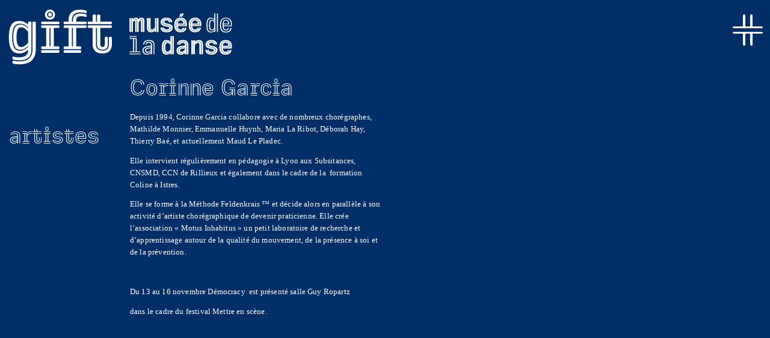

--- FILE ---
content_type: text/html; charset=utf-8
request_url: http://gift.museedeladanse.org/artiste/corinne-garcia
body_size: 3258
content:
<!DOCTYPE html PUBLIC "-//W3C//DTD XHTML 1.0 Transitional//EN" "http://www.w3.org/TR/xhtml1/DTD/xhtml1-transitional.dtd">
<html xmlns="http://www.w3.org/1999/xhtml" lang="en" xml:lang="
en">
<head>
<meta http-equiv="Content-Type" content="text/html; charset=utf-8" />  
	<title>
	Corinne Garcia | Gift	</title>  
	<meta http-equiv="Content-Type" content="text/html; charset=utf-8" />
<link rel="shortcut icon" href="/sites/all/themes/custom/gift/favicon.ico" type="image/x-icon" />
 
	<link type="text/css" rel="stylesheet" media="all" href="/modules/node/node.css?6" />
<link type="text/css" rel="stylesheet" media="all" href="/modules/system/defaults.css?6" />
<link type="text/css" rel="stylesheet" media="all" href="/modules/system/system.css?6" />
<link type="text/css" rel="stylesheet" media="all" href="/modules/system/system-menus.css?6" />
<link type="text/css" rel="stylesheet" media="all" href="/modules/user/user.css?6" />
<link type="text/css" rel="stylesheet" media="all" href="/sites/all/modules/contrib/cck/theme/content-module.css?6" />
<link type="text/css" rel="stylesheet" media="all" href="/sites/all/modules/contrib/ctools/css/ctools.css?6" />
<link type="text/css" rel="stylesheet" media="all" href="/sites/all/modules/contrib/date/date.css?6" />
<link type="text/css" rel="stylesheet" media="all" href="/sites/all/modules/contrib/filefield/filefield.css?6" />
<link type="text/css" rel="stylesheet" media="all" href="/sites/all/modules/contrib/panels/css/panels.css?6" />
<link type="text/css" rel="stylesheet" media="all" href="/sites/all/libraries/shadowbox/shadowbox.css?6" />
<link type="text/css" rel="stylesheet" media="all" href="/sites/all/modules/contrib/shadowbox/shadowbox.css?6" />
<link type="text/css" rel="stylesheet" media="all" href="/sites/all/modules/contrib/cck/modules/fieldgroup/fieldgroup.css?6" />
<link type="text/css" rel="stylesheet" media="all" href="/sites/all/modules/contrib/views/css/views.css?6" />
<link type="text/css" rel="stylesheet" media="all" href="/sites/all/themes/custom/gift/css/core/fontes.css?6" />
<link type="text/css" rel="stylesheet" media="all" href="/sites/all/themes/custom/gift/css/core/system-add.css?6" />
<link type="text/css" rel="stylesheet" media="all" href="/sites/all/themes/custom/gift/css/core/admin.css?6" />
<link type="text/css" rel="stylesheet" media="all" href="/sites/all/themes/custom/gift/css/style.css?6" />
<link type="text/css" rel="stylesheet" media="screen" href="/sites/all/modules/custom/mediaplayer/js/video-js/video-js.css?6" />
<link type="text/css" rel="stylesheet" media="screen" href="/sites/all/modules/custom/mediaplayer/css/mediaplayer.css?6" />
	<!--[if IE]><link href="/sites/all/themes/custom/gift/css/style-ie.css" rel="stylesheet" type="text/css" /><![endif]-->
</head>
  <body class="js-not-load not-front not-logged-in page-node node-type-artiste one-sidebar sidebar-left i18n-en">  
    
        
    <div id="container">		 		
      
      <div id="header">			
        
        <div id="top-bar">			           
          				           
          <div class="region-content">                     
            				           
          </div>                 
          			         
        </div>			 				
        
        <div class="region-content">
        <h1><a href="/" title="Gift"><img src="/sites/gift.museedeladanse.org/files/gift_logo.png" alt="Gift" id="logo" title="Home" /></a></h1>			 				
          
          <div id="top-primary">
           <div id="top-primary-left">
           <div id="top-primary-right">
                    	
                  	
                      </div>
           </div>
          </div>
          
        </div>		
      
      </div> 
      <!-- /header -->		 		
      
      
      <div id="center">	
        
        <div id="featured">		
          				
          <div class="region-content">				
            				
            <div class="block block-menu" id="block-menu-menu-link-artistes">
	<h2 class="title">
		</h2>
	<div class="blockcontent"><ul class="menu"><li class="leaf first last"><a href="/artistes/" title="">Artistes</a></li>
</ul></div>
</div>				
          </div>				
          			
        </div>			 			
        
          <div id="breadcrumb-wrapper">
          <div class="region-content"><div class="breadcrumb"><a href="/">Home</a></div></div>          </div>
        
        <div id="mainOut">				
          <div id="mainIn">					
            
            <div class="top-corners">              
              <div class="bottom-corners">
            
                <div id="content">						
                  <div id="squeeze">						
                    <h1 class="pagetitle">Corinne Garcia</h1>                                                                                
                    <!-- start div.node -->
<div id="node-315" class="node">

	
	<div class="content">
	<p>Depuis 1994, Corinne Garcia collabore avec de nombreux chorégraphes, Mathilde Monnier, Emmanuelle Huynh, Maria La Ribot, Déborah Hay, Thierry Baé, et actuellement Maud Le Pladec.</p>
<p>Elle intervient régulièrement en pédagogie à Lyon aux Subsitances, CNSMD, CCN de Rillieux et également dans le cadre de la &nbsp;formation Coline à Istres.</p>
<p>Elle se forme à la Méthode Feldenkrais ™ et décide alors en parallèle à son activité d’artiste chorégraphique de devenir praticienne. Elle crée l’association « Motus Inhabitus » un petit laboratoire de recherche et d’apprentissage autour de la qualité du mouvement, de la présence à soi et de la prévention.</p>
<p>&nbsp;</p>
<p>Du 13 au 16 novembre Démocracy &nbsp;est présenté salle Guy Ropartz&nbsp;</p>
<p>dans le cadre du festival Mettre en scène.&nbsp;</p>
<p>&nbsp;</p>
	</div>

	


	<div class="linkswrap">
			</div>

</div>
<!-- end div.node -->
                    
                    <div id="content-bottom">				
                    			
                    </div>	
	        
	                  <div class="div-feed-icons"></div>	                  
                  </div>					
                </div> 
                <!-- /content -->					
                
                
                	        
                <div id="sidebar-left" class="sidebar">
                  <div class="block block-views" id="block-views-le_dernier-block_2">
	<h2 class="title">
	+	</h2>
	<div class="blockcontent"><div class="view view-le-dernier view-id-le_dernier view-display-id-block_2 view-dom-id-2">
    
  
  
      <div class="view-content">
      <div class="item-list">
    <ul>
          <li class="views-row views-row-1 views-row-odd views-row-first views-row-last">  
  <div class="views-field-title">
                <span class="field-content"><a href="/ateliergift/claire-picard">le dernier Gift</a></span>
  </div>
</li>
      </ul>
</div>    </div>
  
  
      <div class="attachment attachment-after">
      <div class="view view-le-dernier view-id-le_dernier view-display-id-attachment_1 view-dom-id-1">
    
  
  
      <div class="view-content">
      <div class="item-list">
    <ul>
          <li class="views-row views-row-1 views-row-odd views-row-first views-row-last">  
  <div class="views-field-title">
                <span class="field-content"><a href="/coursenligne/merce-apres-merce-telepedagogia-stage-avec-foofwa-d039imobilite">le dernier cours<br />en ligne</a></span>
  </div>
</li>
      </ul>
</div>    </div>
  
  
  
  
  
  
</div>     </div>
  
  
  
  
</div> </div>
</div><div class="block block-menu" id="block-menu-menu-navigation-fixe">
	<h2 class="title">
		</h2>
	<div class="blockcontent"><ul class="menu"><li class="leaf first"><a href="/artistes">les artistes</a></li>
<li class="leaf"><a href="/node/25/" title="">Contact</a></li>
<li class="leaf"><a href="http://www.museedeladanse.org/infos/newsletter" target="_blank" title="">newsletter</a></li>
<li class="leaf last"><a href="/credits" title="">crédits</a></li>
</ul></div>
</div>	       	
                </div> 
                <!-- /sidebar-left -->	      	
                	 					
                
                                
                <span class="clear">&nbsp;</span><!-- important !!! -->
                
                </div><!-- /bottom-corners -->       
              </div><!-- /top-corners -->
        
            </div><!-- /mainIn -->	
          </div><!-- /mainOut -->	
          		 		

        </div> <!-- /center -->	
        		 			
  	 		
      <div id="footer">
      
     		 	        
            <div id="footer-top-wrapper">
              <div id="footer-top">	          
                <div class="block block-system" id="block-system-0">
	<h2 class="title">
		</h2>
	<div class="blockcontent"><a href="http://drupal.org"><img src="/misc/powered-blue-80x15.png" alt="Powered by Drupal, an open source content management system" title="Powered by Drupal, an open source content management system" width="80" height="15" /></a></div>
</div>	        
              </div>
            </div>     	
            	 	
            	
            <div class="region-content">					
              
              	 	
              
                            
                            
                            
              <span class="clear">&nbsp;</span><!-- important !!! -->
               			
            </div>
              
            <div id="bottom-primary" class="clear">
                              <div class="region-content">    	
                    	
                </div>
              			
            </div>
            
            <div class="region-content">
            <div id="footer-message"><p></p></div>            </div>
            
      </div> 
      <!-- /footer -->	
    
    </div> 
    <!-- /container -->
	<script type="text/javascript" src="/sites/all/modules/contrib/jquery_update/replace/jquery.min.js?6"></script>
<script type="text/javascript" src="/misc/drupal.js?6"></script>
<script type="text/javascript" src="/sites/all/modules/custom/flashkit/js/AC_OETags.js?6"></script>
<script type="text/javascript" src="/sites/all/modules/custom/flashkit/js/swfobject.js?6"></script>
<script type="text/javascript" src="/sites/all/modules/custom/flashkit/js/flashkit.js?6"></script>
<script type="text/javascript" src="/sites/all/modules/contrib/ajax_load/ajax_load.js?6"></script>
<script type="text/javascript" src="/sites/all/modules/contrib/panels/js/panels.js?6"></script>
<script type="text/javascript" src="/sites/all/libraries/shadowbox/shadowbox.js?6"></script>
<script type="text/javascript" src="/sites/all/modules/contrib/shadowbox/shadowbox_auto.js?6"></script>
<script type="text/javascript" src="/sites/all/modules/custom/fluiddesign/js/fluiddesign.js?6"></script>
<script type="text/javascript" src="/sites/all/modules/contrib/jquery_ui/jquery.ui/ui/minified/ui.core.min.js?6"></script>
<script type="text/javascript" src="/sites/all/modules/contrib/jquery_ui/jquery.ui/ui/minified/ui.draggable.min.js?6"></script>
<script type="text/javascript" src="/sites/all/modules/custom/jqplug/js/jquery.client.js?6"></script>
<script type="text/javascript" src="/sites/all/modules/custom/jqplug/js/jquery.cookie.js?6"></script>
<script type="text/javascript" src="/sites/all/modules/custom/jqplug/js/jquery.debug.js?6"></script>
<script type="text/javascript" src="/sites/all/modules/custom/jqplug/js/jquery.easing.1.2.js?6"></script>
<script type="text/javascript" src="/sites/all/modules/custom/jqplug/js/jquery.gui-scroll-x.js?6"></script>
<script type="text/javascript" src="/sites/all/modules/custom/jqplug/js/jquery.gui-scroll.js?6"></script>
<script type="text/javascript" src="/sites/all/modules/custom/mediaplayer/js/modernizr-1.6.min.js?6"></script>
<script type="text/javascript" src="/sites/all/modules/custom/mediaplayer/js/video-js/video.js?6"></script>
<script type="text/javascript" src="/sites/all/modules/custom/mediaplayer/js/mediaplayer.js?6"></script>
<script type="text/javascript" src="/sites/all/modules/contrib/ajax/jquery/jquery.a_form.packed.js?6"></script>
<script type="text/javascript" src="/sites/all/modules/contrib/ajax/ajax.js?6"></script>
<script type="text/javascript" src="/sites/all/themes/custom/gift/js/script.js?6"></script>
<script type="text/javascript">
<!--//--><![CDATA[//><!--
jQuery.extend(Drupal.settings, { "basePath": "/", "shadowbox": { "animate": true, "animateFade": true, "animSequence": "wh", "auto_enable_all_images": 0, "auto_gallery": 0, "autoplayMovies": true, "continuous": false, "counterLimit": 10, "counterType": "default", "displayCounter": true, "displayNav": true, "enableKeys": true, "fadeDuration": 0.35, "handleOversize": "resize", "handleUnsupported": "link", "initialHeight": 160, "initialWidth": 320, "language": "en", "modal": false, "overlayColor": "#000", "overlayOpacity": 0.8, "players": null, "resizeDuration": 0.55, "showMovieControls": true, "slideshowDelay": 0, "viewportPadding": 20, "useSizzle": false } });
//--><!]]>
</script>
<script type="text/javascript">
<!--//--><![CDATA[//><!--
mediaPlayer = { base_path : "/", module_path : "/sites/all/modules/custom/mediaplayer" };
//--><!]]>
</script>
    <script type="text/javascript">
<!--//--><![CDATA[//><!--

      Shadowbox.path = "/sites/all/libraries/shadowbox/";
      Shadowbox.init(Drupal.settings.shadowbox);
    
//--><!]]>
</script>
  </body>
</html>

--- FILE ---
content_type: text/css
request_url: http://gift.museedeladanse.org/sites/all/themes/custom/gift/css/core/fontes.css?6
body_size: 395
content:
/*
 __
|  \        |
|   | ___     ___
|   )|___)  )|   ) \  )|   )
|__/ |__   / |__/|  \/ |__/
        __/
*/
@font-face {
	font-family: 'DejaVuSerif';
	src: url('fontes/DejaVuSerif-webfont.eot');
	src: local('☺'), url('fontes/DejaVuSerif-webfont.woff') format('woff'), url('fontes/DejaVuSerif-webfont.ttf') format('truetype'), url('fontes/DejaVuSerif-webfont.svg') format('svg');
	font-weight: normal;
	font-style: normal;
}

@font-face {
	font-family: 'DejaVuSerif';
	src: url('fontes/DejaVuSerif-Italic-webfont.eot');
	src: local('☺'), url('fontes/DejaVuSerif-Italic-webfont.woff') format('woff'), url('fontes/DejaVuSerif-Italic-webfont.ttf') format('truetype'), url('fontes/DejaVuSerif-Italic-webfont.svg') format('svg');
	font-weight: normal;
	font-style: italic;
}

@font-face {
	font-family: 'DejaVuSerif';
	src: url('fontes/DejaVuSerif-Bold-webfont.eot');
	src: local('☺'), url('fontes/DejaVuSerif-Bold-webfont.woff') format('woff'), url('fontes/DejaVuSerif-Bold-webfont.ttf') format('truetype'), url('fontes/DejaVuSerif-Bold-webfont.svg') format('svg');
	font-weight: bold;
	font-style: normal;
}

@font-face {
	font-family: 'DejaVuSerif';
	src: url('fontes/DejaVuSerif-BoldItalic-webfont.eot');
	src: local('☺'), url('fontes/DejaVuSerif-BoldItalic-webfont.woff') format('woff'), url('fontes/DejaVuSerif-BoldItalic-webfont.ttf') format('truetype'), url('fontes/DejaVuSerif-BoldItalic-webfont.svg') format('svg');
	font-weight: bold;
	font-style: italic;
}


/*
	 /|/|
	( / |      ___  ___
	|   )|   )|___ |___)
	|  / |__/  __/ |__
*/
@font-face {
	font-family: 'Muse 05';
	src: url('fontes/muse-bold-005-webfont.eot');
	src: local('☺'), url('fontes/muse-bold-005-webfont.woff') format('woff'), url('fontes/muse-bold-005-webfont.ttf') format('truetype'), url('fontes/muse-bold-005-webfont.svg') format('svg');
	font-weight: bold;
	font-style: normal;
}

@font-face {
	font-family: 'Muse 05';
	src: url('fontes/muse-light-005-webfont.eot');
	src: local('☺'), url('fontes/muse-light-005-webfont.woff') format('woff'), url('fontes/muse-light-005-webfont.ttf') format('truetype'), url('fontes/muse-light-005-webfont.svg') format('svg');
	font-weight: normal;
	font-style: normal;
}

--- FILE ---
content_type: text/css
request_url: http://gift.museedeladanse.org/sites/all/themes/custom/gift/css/core/system-add.css?6
body_size: 941
content:
/** block-menu-devel */
body.logged-in #block-menu-devel{background:#fff;border:1px solid #DFDFDF;border-radius:6px;-moz-border-radius:6px;-webkit-border-radius:6px;clear:both;color:#222;display:block;font:12px 'Lucida Grande',sans-serif;height:298px;line-height:18px;margin:10px;padding:0;position:relative;max-width:220px;}
body.logged-in #block-menu-devel h2{background:#EDEDED url(core-img/gray-grad.png);color:#222;display:block;font-size:14px;font-weight:bold;height:21px;line-height:21px;margin:0;padding:4px 7px;}
body.logged-in #block-menu-devel ul{padding:0px 0px 0.25em 1.75em;}
body.logged-in #block-menu-devel ul li{padding:0.35em 0px 0px;margin:0px;list-style-image:url(core-img/menu-leaf.png);list-style-type:square;}
body.logged-in #block-menu-devel ul li a{text-decoration:none;color:#21759B;display:block;}
body.logged-in #block-menu-devel ul li a:hover,#block-menu-devel ul li a:focus{background:#EAF2FA;color:#555;outline:0px;}
/** Primary */
body.logged-in ul.primary{font:12px 'Lucida Grande',sans-serif;border-bottom-color:#CCC;margin:1.5em 0 .3em 0;padding:0 0 0.4em 0.3em;}
body.logged-in ul.primary li a{color:#21759B;border-top-left-radius:6px;border-top-right-radius:6px;-moz-border-radius-topleft:6px;-moz-border-radius-topright:6px;-webkit-border-top-left-radius:6px;-webkit-border-top-right-radius:6px;background:#EEE url(core-img/gray-grad2.png) repeat-x left top;border-color:#CCC;margin-right:0.08em;padding:0.3em 1em 0.4em;text-decoration:none;}
body.logged-in ul.primary li a:hover{background:#F5F5F5;border-color:#DDD;}
body.logged-in ul.primary li.active a{background:#FFF;border-bottom-color:#FFF;}
/* administrative hover links */
#admin-menu, #admin-menu ul{z-index:100000;}
div.view div.views-admin-links ul,
div.panel-pane div.admin-links ul{background:rgba(150,125,30,.8);box-shadow:0px 0px 9px #000;-moz-box-shadow:0px 0px 9px #000;-webkit-box-shadow:0px 0px 9px #000;filter:progid:DXImageTransform.Microsoft.dropshadow(OffX=0px,OffY=0px,Color='#000');-ms-filter:"progid:DXImageTransform.Microsoft.dropshadow(OffX=0px,OffY=0px,Color='#000')";left:0;margin:5px;padding:0;position:relative;top:10px;}
div.view div.views-admin-links ul li,
div.panel-pane div.admin-links ul li{background:none;display:inline-block;font-size:10px;margin:0;padding:0;}

div.view div.views-admin-links ul li a,
div.panel-pane div.admin-links ul li a{ font: normal normal normal 10px/1em 'Lucida Grande', Helvetica, sans-serif;margin:0;padding:.3em;}

#content div.view div.views-admin-links ul li a,
#content div.panel-pane div.admin-links ul li a{ color:#000; }

div.view div.views-admin-links-hover ul,
div.view div.views-admin-links ul:hover{background:rgba(150,125,30,1);}

div.krumo-root,
#blocks,
#blocks a{ color:black; }


#DEBUG{ z-index:100000; }

--- FILE ---
content_type: text/css
request_url: http://gift.museedeladanse.org/sites/all/themes/custom/gift/css/core/admin.css?6
body_size: 1388
content:
/*  Based on beginning Web 2.0 drupal 6.x theme */
body.page-admin .block-region {
	border: 3px dashed #ff0b0b;
	color: #000000;
	background-color: #feff1e;
}

ul.tabs {
	padding-top: .7em;
	background-image: none!important;
}

.node-form {
	margin-bottom: 1em;
}

table {
	margin: 1em 0;
	width: 100%;
}

dl {
	margin: 0.5em 0 1em 1.5em;
}

dl dd {
	border-bottom: 1px solid #e8e5df;
	margin: 0 0 .5em 1.5em;
	padding-bottom: 0.3em;
	color: #777777;
	font-size: 0.9em;
}

thead th {
	border-bottom: 2px solid #8695a1;
	color: #494949;
	font-weight: 700;
}

th a:link, th a:visited {
	color: #6f9dbd;
}

td,th {
	padding: .3em;
}

tr.even, tr.odd, tbody th {
	border: solid #d5d6d7;
	border-width: 1px 0;
}

tr.even {
	background-color: #ffffff;
}

tr.drag {
	background-color: #fffff0;
}

tr.drag-previous {
	background-color: #ffffdd;
}

tr.odd td.active {
	background-color: #ddecf5;
}

tr.even td.active {
	background-color: #e6f1f7;
}

/*   disable  */
tr.odd td.menu-disabled {
	background-color: #ffdfdf;
}

tr.even td.menu-disabled {
	background-color: #ffdfdf;
}

/*********************/
tr.menu-disabled {
	background-color: #ffdfe6;
}

td.content-field-overview-enabled, td.content-field-overview-disabled {
	border-right: 1px solid #d3d3d3;
}

td.region,td.module,td.container, td.category {
	border-bottom: 1px solid #aaaaaa;
	border-top: 1.5em solid #ffffff;
	color: #455067;
	background: #cdd6de;
	font-weight: bold;
}

tr:first-child td.region, tr:first-child td.module, tr:first-child td.container,
tr:first-child td.category {
	border-top-width: 0;
}

/*********************************/
.box {
	margin-bottom: 2.5em;
}

.profile dd {
	margin-bottom: 1.6em;
}

#autocomplete li {
	padding: 2px;
	cursor: default;
}

#autocomplete li.selected, tr.selected td, tr.selected td.active {
	background: #027ac6;
	color: #ffffff;
}

/*  fieldset  */
fieldset {
	border: 1px solid #b5b5b5;
	margin: 1em 0;
	padding: 1em;
	background: #ffffff;
}

fieldset legend {
	display: block;
}

html.js fieldset.collapsed {
	padding-bottom: .6em;
	padding-top: 0;
	background: transparent;
}

html.js fieldset.collapsible legend a {
	padding-left: 1.4em;
	background: url(images/menu-expanded.gif) no-repeat 0 50%;
}

html.js fieldset.collapsed legend a {
	background: url(images/menu-collapsed.gif) no-repeat 0 50%;
}

/*******************************/
div.admin .left {
	float: left;
	width: 47%;
}

div.admin .right {
	float: right;
	width: 47%;
}

div.admin-panel {
	background: none;
}

div.admin-panel .description {
	margin-bottom: 1.5em;
}

div.admin-panel dd {
	margin-bottom: .65em;
	margin-top: -0.2em;
	margin-left: 0;
	color: #898989;
	font-size: 0.92em;
	line-height: 1.3em;
}

/********************************/
tr.selected td a:link,tr.selected td a:visited,tr.selected td a:active {
	color: #d3e7f4;
}

tr.taxonomy-term-divider-top {
	border-bottom: none;
}

tr.taxonomy-term-divider-bottom {
	border-top: 1px dotted #cccccc;
}

table.system-status-report th {
	border-color: #d3e7f4;
}

.form-item input.error, .form-item textarea.error {
	border: 1px solid #c52020;
	color: #363636;
}

table.system-status-report tr.error, table.system-status-report tr.error th {
	border-color: #eebbbb;
	background-color: #ffcccc;
	color: #220000;
}

table.system-status-report tr.warning,table.system-status-report tr.warning th {
	border-color: #eeeebb;
	background-color: #ffffdd;
}

table.system-status-report tr.ok, table.system-status-report tr.ok th {
	border-color: #bbeebb;
	background-color: #ddffdd;
}

/*  messages, preview, description
********************************************************/
div.messages {
	font:12px 'Lucida Grande',sans-serif;
	border: 1px solid #b8d3e5;
	padding: .75em 1.25em;
	margin: 1em 0;
	padding-left: 62px;
	background: #ffffff url(core-img/status-warning.png) no-repeat 1em 50%;
}

div.messages li, div.error {
	padding-left: 0;
	list-style: none;
	background-image: none;
}

div.status {
	border-color: #00bb02;
	background:#F1FFCF url(core-img/status-ok.png) no-repeat .75em .6em;
	color: #164b83;
	font:12px 'Lucida Grande',sans-serif;
	padding: .75em 1.25em .75em 55px;

}

div.error {
	border-color: #d88888;
	background:#FFF3F6 url(core-img/status-error.png) no-repeat .5em .45em;
	color: #ba1212;
	font:12px 'Lucida Grande',sans-serif;
	padding: .75em 1.25em .75em 55px;
}
.preview {
	border: 1px solid #e5e58f;
	padding: .25em 1.25em;
	margin: 1em 0;
	background-color: #fdfddd;
}

.description {
	font:12px 'Lucida Grande',sans-serif;
	margin-bottom: 0.75em;
	color: #707070;
	font-size: 0.92em;
	line-height: 150%;
}



--- FILE ---
content_type: text/css
request_url: http://gift.museedeladanse.org/sites/all/themes/custom/gift/css/style.css?6
body_size: 2963
content:
/*
  __
 /    /                   /
(___ (___  ___       ___ (___       ___  ___
    )|    |   )|   )|    |    |   )|   )|___)
 __/ |__  |    |__/ |__  |__  |__/ |    |__
*/
/** structure */

/**{ background:rgba(255,0,0,.1); }*/
/*html{ background:#fff; margin:1em; }*/
body{ background:hsl(213, 100%, 20%); margin:0; padding:0; min-width:900px; }
#sidebar-left, #sidebar-right, #content{ float:left; /*display:inline-block; vertical-align:top;*/ }

#content{ width:79%; /*overflow:hidden;*/ }
#sidebar-left{ position:absolute; right:0; top:0; z-index:20000; }
#sidebar-left:hover{ background-color:hsl(213, 100%, 75%); }
#sidebar-left .block .blockcontent{ display:none; width:250px; }
#sidebar-left:hover .block .blockcontent{ display:block; }

#sidebar-right{ width:18%; margin-right:1%; }
/* content width :if only sidebar-left */
body.sidebar-left #content{ width:100%; }
/* content width :if only sidebar-right */
body.sidebar-right #content{ width:79%; }
/* content width :if no sidebars */
body.no-sidebars #content{ width:100%; }

#breadcrumb-wrapper{ display:none; }

#header h1 img{ display:block; }

/** ACCUEIL */
.page-accueil #content .panels-flexible-row{ overflow-x:auto; overflow-y:hidden; padding:0; position:relative; }
.page-accueil #content .panels-flexible-row .inside{ margin:0; padding:0; }

.page-accueil #content .panels-flexible-row .panels-flexible-region{ width:auto; }
.page-accueil #content .liste-nodes .views-row{ float:left; overflow:hidden; position:relative; vertical-align:top; }
.page-accueil #content .liste-nodes .view-content:after{content:''; display:block; clear:left; height:0; visibility:hidden;}

.page-accueil #content .panels-flexible-row:nth-child(1) .panels-flexible-region-first{ background:hsl(213, 100%, 50%); }
.page-accueil #content .panels-flexible-row:nth-child(1) .panels-flexible-region-first,
.page-accueil #content .row-gift .liste-nodes .views-row{ height:200px; min-width:2.5em; overflow:hidden; position:relative; width:200px; }

.page-accueil #content .panels-flexible-row:nth-child(2) .panels-flexible-region-first{ background:hsl(213, 100%, 40%); }
.page-accueil #content .panels-flexible-row:nth-child(2) .panels-flexible-region-first,
.page-accueil #content .row-cours .views-row{ height:250px; min-width:200px; overflow:hidden; position:relative; width:600px; }

.page-accueil #content .panels-flexible-row:nth-child(3){ background:hsl(213, 100%, 30%); }
.page-accueil #content .panels-flexible-row:nth-child(3) .panels-flexible-region-first,
.page-accueil #content .row-rdv .views-row{ height:290px; min-width:150px; overflow:hidden; position:relative; width:300px; }

.page-accueil #content .panels-flexible-row.row-rdv{ width:100%; }

/** PAGE-ARTISTES */
.page-artistes.not-front #content{ overflow-x:auto; overflow-y:hidden; padding:0; position:relative; }
.page-artistes.not-front #content #squeeze{margin-bottom:1em;}
.page-artistes.not-front #content h1.pagetitle,
.page-artistes.not-front #content .view-artistes{ display:inline-block; vertical-align:top; }

.page-artistes.not-front #content h1.pagetitle{ margin:2em 0 0 15px; min-width:175px; }
.js-not-load.page-artistes.not-front #content h1.pagetitle{ width:18%; }
.js-not-load.page-artistes.not-front #content .view-artistes{ width:80%; }
.js-not-load.page-artistes.not-front #content .view-artistes .view-content{ width:10000px; }

.page-artistes.not-front #content .view-content .views-row{ display:inline-block; vertical-align:top; width:200px; margin-left:16px; }

/** PAGE-NODE */
.page-node.not-front #content #squeeze{ margin-left:216px; }
.page-node.not-front #content .node .content>*:not(.field-field-image){ max-width:33em; }

.page-node.node-type-artiste #featured{ display:block; margin:0; padding:0; position:absolute; top:120px; left:0; width:200px; }

/*.page-artistes.logged-in.not-front #content .tabs,
.page-artistes.logged-in.not-front #content h1.pagetitle,
.page-artistes.logged-in.not-front #content .node{ float:left; }*/

/** PLAYER */
.player-son{
	background-color: #fff;
	width:15.938em; /* 255.0px at 16px base */
	height:5.375em; /* 86.0px at 16px base */
}
.player-video{
	background-color: #fff;
	width:23.750em; /* 380.0px at 16px base */
	height:21.875em; /* 350.0px at 16px base */
}



.clear{ display:block; height:0; overflow:hidden; line-height:0;}

div.view div.views-admin-links, div.view div.views-hide-hover, div.view:hover div.views-hide{ position:absolute; z-index:100000;}

/*
  __
 /    /         /
(___ (___      (  ___  ___
    )|    \   )| |___)|___
 __/ |__   \_/ | |__   __/
            /
*/
/** style */

#sidebar-left .block:last-child{ padding-bottom:1em; }

/*.row-gift .gui-scroll-conteneur .gui-area-x{ background:rgba(255,0,0,.3); }
.row-cours .gui-scroll-conteneur .gui-area-x{ background:rgba(0,255,0,.3); }*/
/*.gui-scroll-conteneur .gui-area-x{ background:rgba(0,0,0,.3); background-repeat:no-repeat; }*/
.gui-scroll-conteneur.scroll-x .gui-area-x.left{ background: url('../images/prev-bloc-ombre-muse.png') -30px center no-repeat; }
.gui-scroll-conteneur.scroll-x .gui-area-x.left:hover{ background-position:left center; cursor:w-resize; }
.gui-scroll-conteneur.scroll-x .gui-area-x.right{ background: url('../images/next-bloc-ombre-muse.png') 0px center no-repeat; }
.gui-scroll-conteneur.scroll-x .gui-area-x.right:hover{ background-position:right center; cursor:e-resize; }


/** PANEL */
.panels-flexible-region-first .pane-node{ padding:1em; }

.row-gift .liste-nodes .views-field-title{ padding:1em 1em 0 2.5em; }
.row-gift .liste-nodes .views-field-field-intro-accueil-value,
.row-gift .liste-nodes .views-field-view-node{ padding:0 1em 0 2.5em; }
.row-gift .liste-nodes .views-field-field-date-value{ bottom:.3em; left:.5em; position:absolute; text-align:center; width:1.5em; }
.row-gift .liste-nodes .views-field-phpcode{ bottom:.3em; right:.5em; position:absolute; }

.row-cours .views-field-title{ bottom:.3em; left:1em; position:absolute; width:80%; }
.row-cours .views-field-field-intro-accueil-value,
.row-cours .views-field-teaser,
.row-cours .views-field-view-node,
.row-cours .views-field-field-date-value{ padding:0 1em 0 1em; position:absolute; top:0; left:0; }

.row-cours .views-field-phpcode,
.row-rdv .views-field-phpcode{ bottom:.3em; right:.5em; position:absolute; }

.row-rdv .liste-nodes .views-field-title{ padding:1em 1em 0 1em; }
.row-rdv .liste-nodes .views-field-teaser{ padding:0 1em; }

/** PAGE-ARTISTES */
.page-artistes.not-front #content .views-row{ background:url('../images/bkgd-liste.png') top center no-repeat; padding-top:230px; }
.page-artistes.not-front .gui-scroll-conteneur .gui-area-x-left{ background-position:-35px 220px; }
.page-artistes.not-front .gui-scroll-conteneur .gui-area-x-left:hover{ background-position:left 220px; }
.page-artistes.not-front .gui-scroll-conteneur .gui-area-x-right{ background-position:0px 220px; }
.page-artistes.not-front .gui-scroll-conteneur .gui-area-x-right:hover{ background-position:right 220px; }


/** PAGE-NODE */
.page-node.not-front #content .node .content .field-type-date{ position:absolute; top:200px; left:15px; text-align:center; width:1.5em; }
.page-node.not-front #content .node .content ul.custom-pager li{ display:block; margin:0; position:absolute; top:224px; }
.page-node.not-front #content .node .content ul.custom-pager li.previous{ left:100px; }
.page-node.not-front #content .node .content ul.custom-pager li.next{ right:1.3em; }
.page-node.not-front #content .node .content ul.custom-pager li a{ display:block; }

.page-node.node-type-artiste #featured #block-menu-menu-link-artistes ul{ margin:0; padding:0; }
.page-node.node-type-artiste #featured #block-menu-menu-link-artistes ul li{ display:block; margin:2em 0 0 15px; padding:0; }


/* IPHONE||iOS */
.gui-scroll-conteneur.iphone .gui-area-x-left{ background-position:0px center; }
.page-artistes.not-front .gui-scroll-conteneur.iphone .gui-area-x-left{ background-position:0px 220px; }
body.iOS .row-gift .liste-nodes .views-row,
body.iOS #content .row-cours .views-row{-webkit-perspective:600;-webkit-transform-style:preserve-3d;-webkit-transition-property:-webkit-transform;-webkit-transition-duration:1.5s;}

body.iOS .row-gift .liste-nodes .views-row.flipped,
body.iOS #content .row-cours .views-row.flipped{-webkit-transform:rotateY(180deg);}

body.iOS .row-gift .liste-nodes .views-field-title,
body.iOS .row-gift .liste-nodes .views-field-field-intro-accueil-value,
body.iOS #content .row-cours .views-field-field-intro-accueil-value,
body.iOS #content .row-cours .views-field-teaser,
body.iOS #content .row-cours .views-field-view-node,
body.iOS #content .row-cours .views-field-field-date-value{ padding-left:1em; -webkit-transform:rotateY(180deg); }

body.iOS .row-gift .liste-nodes .views-field-phpcode,
body.iOS #content .row-cours .views-field-phpcode{ left:.5em; }

body.iOS .row-gift .liste-nodes .views-row.flipped .views-field-field-date-value{ visibility:hidden; }



/*

 /                                       /    /
(___       ___  ___  ___  ___  ___  ___ (___    ___
|    \   )|   )|   )|   )|   )|   )|   )|   )| |___)
|__   \_/ |__/ |__/ |__/ |    |__/||__/ |  / | |__
       /  |         __/            |
*/
/** typo */

/*body{ background:hsl(213, 100%, 20%); color:#fff; font: normal normal normal 1em/1.3em "DejaVuSerif", Sans-serif; letter-spacing:.01em; }*/
body{ color:#fff; font: normal normal normal 1em/1.3em Georgia, serif; letter-spacing:.01em; }


/** header */
#header h1 { margin: 0; height:120px; }
.front #header h1 {
	background-image: url(../images/fond-header-1.gif), url(../images/fond-header-2.gif);
	background-position: 0 0, 400px 0;
	background-repeat: no-repeat, no-repeat;
	background-size:400px 100%, 100% 100%;
	-moz-background-size:400px 100%, 100% 100%;
	-o-background-size:400px 100%, 100% 100%;
	-webkit-background-size:400px 100%, 100% 100%;
}

/** Content */
a,a:visited{ color:#fff; text-decoration:none; outline:none; }
a:hover{ text-decoration:underline; }
a.active,
li a.active { color: #fff; }


/** ACCUEIL */
.front #content .panels-flexible-row .panels-flexible-region-first h2{ font:normal normal normal 2.5em/1em "Muse 05",Sans-serif;text-transform:lowercase;margin:0; }

.page-accueil #content .liste-nodes .views-row .field-content{ display:inline-block; }
.page-accueil #content .row-gift .views-field-title .field-content{ font-weight:bold; }
.page-accueil #content .liste-nodes .views-row .views-field-field-intro-accueil-value .field-content,
.page-accueil #content .liste-nodes .views-row .views-field-teaser .field-content{ /*font-size:.75em;*/font-size:.8em; }
.page-accueil #content .liste-nodes .views-row .views-field-phpcode .field-content a{display:block;}
.page-accueil #content .row-gift .liste-nodes .views-field-title .field-content{ margin-bottom:.5em; }
.page-accueil #content .row-gift .liste-nodes .views-field-field-intro-accueil-value .field-content{ line-height:1.3em; }

.page-accueil .row-cours .views-field-title .field-content,
.page-accueil .row-rdv .views-field-title .field-content{ font:normal normal normal 2.5em/1em "Muse 05",Sans-serif; }

/** PAGE-ARTISTES */
.page-artistes.not-front #content h1.pagetitle{ font:normal normal normal 2.5em/1.3em "Muse 05",Sans-serif; text-transform:lowercase; }
.page-artistes.not-front #content .views-row .views-field-title{ margin-bottom:1em; }
.page-artistes.not-front #content .views-row .views-field-title .field-content{ font-weight:bold; }
.page-artistes.not-front #content .views-row .views-field-body .field-content p:last-child{ margin-bottom:0; }
.page-artistes.not-front #content .views-row .views-field-phpcode .field-content{ display:block; font-style:italic; margin-bottom:1em; }
.page-artistes.not-front #content .views-row .field-content{ /*font-size:.75em;*/font-size:.8em; }

/** PAGE-NODE */
.page-node.not-front #content h1.pagetitle{ font:normal normal normal 2.5em/1.3em "Muse 05",Sans-serif; margin:0; }
.page-node.not-front #content #squeeze>.node>.content>*{ /*font-size:.75em;*/font-size:.8em; }
.page-node.not-front #content #squeeze>.node>.content .field-field-artiste{ font-weight:bold; }
.page-node.not-front #content #squeeze>.node>.content .field-field-artiste a:before{ content:'Biographie de ';}
.page-node.not-front #content #squeeze>.node>.content .field-type-date{ font:normal normal normal 1.5em/1.3em "Muse 05",Sans-serif; }

.page-node.node-type-artiste #featured #block-menu-menu-link-artistes h2{display:none;}
.page-node.node-type-artiste #featured #block-menu-menu-link-artistes ul li{ font:normal normal normal 2.5em/1.3em "Muse 05",Sans-serif; list-style:none; text-transform:lowercase; }

/* SIDEBAR LEFT*/
#sidebar-left .block h2{ margin-top:0; padding:1em .5em 0 0; text-align:right; }
#sidebar-left .block .blockcontent ul{ margin:0; padding:0; }
#sidebar-left .block .blockcontent ul li{ font: normal normal normal 2em/1em "Muse 05", Sans-serif; list-style:none; margin:0 .3em; padding:0;/*padding-left:.8em;*/ text-transform:lowercase; /*text-indent:-.8em;*/ }
#sidebar-left #block-menu-menu-navigation-fixe h2{ display:none; }
/*#sidebar-left #block-menu-menu-navigation-fixe .blockcontent ul li:not(:first-child){ font: normal normal normal .75em/1.3em "DejaVuSerif", Sans-serif; margin:2em .8em 0 .8em; display:inline-block; }*/
#sidebar-left #block-menu-menu-navigation-fixe .blockcontent ul li:not(:first-child){ font: normal normal normal .8em/1.3em Georgia, Serif; margin:2em .8em 0 .8em; display:inline-block; }
/*#sidebar-left .block .blockcontent li span:before { content:"+ "; }*/


/*
  __
 /  |      /           /    /
(___| ___    _ _  ___ (___    ___  ___
|   )|   )| | | )|   )|    | |   )|   )
|  / |  / | |  / |__/||__  | |__/ |  /
*/

.row-gift .liste-nodes .views-row>*:not(.views-field-field-date-value){ opacity:0; }
.row-gift .liste-nodes .views-row:hover>*:not(.views-field-field-date-value){ opacity:1; }

.row-cours .liste-nodes .views-row>*:not(.views-field-title){ opacity:0; }
.row-cours .liste-nodes .views-row:hover>*:not(.views-field-title):not(.views-field-field-fond-carte-fid){ opacity:1; }
.row-cours .liste-nodes .views-row:hover>.views-field-field-fond-carte-fid{ opacity:.3; }

.row-rdv .liste-nodes .views-row>*:not(.views-field-title){ opacity:0; }
.row-rdv .liste-nodes .views-row:hover>*:not(.views-title){ opacity:1; }

.liste-nodes .views-row>* {
	transition: opacity .8s;
	-moz-transition: opacity .8s;
	-ms-transition: opacity .8s;
	-o-transition: opacity .8s;
	-webkit-transition: opacity .8s;
}
.liste-nodes .views-row:hover>* {
	transition: opacity .2s;
	-moz-transition: opacity .2s;
	-ms-transition: opacity .2s;
	-o-transition: opacity .2s;
	-webkit-transition: opacity .2s;
}



--- FILE ---
content_type: text/css
request_url: http://gift.museedeladanse.org/sites/all/modules/custom/mediaplayer/css/mediaplayer.css?6
body_size: 91
content:

video, .video-js .vjs-tech{
	width:100%; height:auto; position:relative;
}


--- FILE ---
content_type: text/javascript
request_url: http://gift.museedeladanse.org/sites/all/modules/custom/fluiddesign/js/fluiddesign.js?6
body_size: 1671
content:
function Fluiddesign(){
	// MODEL - - - - - - - - - - - - - - - - - - - - - - - - - - - - - - - - - - - - - - - - - - - - - - - - - - - - - - - - - - - - 

	function Model() {
		// variables privées
		var _images_count = 0;
		var _images_loaded = 0;
		
		
		function _count_image_loaded(){
			_images_loaded ++;
			// $.log("_images_loaded = "+_images_loaded);
			if(_images_loaded == _images_count ){
				$.log('all image loaded');
				$('body').trigger('FluidDesign_Complete');
				// $('body').trigger('FluidDesign_Complete');
			}
		};
		
		
		function _dimensionImg_onLoaded(){
			
			$.log("_dimensionImg_onLoaded");

			var imgs = new Array();
			var q = 0.063;
			//imageToLoadLenLen = $("img").length;
			var imageSrc = new Array();
			
			$("img").each(function(i, e){

				if(! $(e).hasClass('noDimensionable')){
					if( $(e).css("display") == "none") $(e).addClass("toHide");
					$(e).hide();

					var src = $(e).attr("src");
					var indArray = jQuery.inArray(src, imageSrc);
					if( indArray == -1 ){
						imageSrc.push(src);
						imgs.push( new Array( $(e) ) );
						//imageToLoadLen += 1;
					}else{
						imgs[indArray].push( $(e) );
					}
					
				}
			});
			
			_images_count = imageSrc.length;
			
			$(imageSrc).each(function(i, val){
				var newImg = new Image();
				$(newImg).load(function(){
					var h = this.height;
					var w = this.width;
					if(h > 0 && w > 0){
						var h_em = h * q;
						var w_em = w * q;
						$(imgs[i]).each(function(j, dom){
							$(dom).css({ 'height':h_em+"em", 'width':w_em+"em" });
							if( $(dom).hasClass("toHide") ){
								$(dom).removeClass("toHide");
							}else{
								$(dom).fadeIn();
							}
						});
					}
					_count_image_loaded();
				}).error(function(){
					$.log("fluidDesign error load");
					_count_image_loaded();
				}).attr('src', val);
			});
			
		};
		//_dimensionImg_onLoaded()

		/*
		function _em_ize(){
			$.log("_em_ize");
			var pixel_to_em = 0.0626;
			$("div").each(function(i, e){

				var e_w = $(e).css('width');
				$.log('e_w #'+$(e).attr('id')+' .'+ $(e).attr('class') +' = '+e_w);
				if( e_w && e_w != "auto" && e_w.indexOf("px") != -1){
						e_w = parseFloat(e_w);
						if( e_w != 0 ){
							$(e).css({"width":(e_w*pixel_to_em)+"em"});
						}
				}
				//
				var e_h = $(e).css("height");
				$.log('e_h #'+$(e).attr('id')+' .'+ $(e).attr('class') +' = '+e_h);
				if( e_h && e_h != "auto" && e_h.indexOf("px") != -1 ){
						e_h = parseFloat(e_h);
						if( e_h != 0 ){
							$(e).css({"height":(e_h*pixel_to_em)+"em"});
						}
				}
				
			});
			
		}
		// _em_ize();
		*/
		//
		// méthodes publiques
		if (typeof Model.initialized == "undefined"){
			//
			Model.prototype.docReady = function(){
				// $.log("fluidDesign docREady");

			};
			// docReady
			
			
			Model.prototype.fluidifiz = function(){
				$.log("fluidifiz");
				v.resize();
				//_em_ize();
				_dimensionImg_onLoaded();
			};
			
			Model.prototype.windowLoad = function(){
				// $.log("fluidDesign windowLoad");
			};
			// windowLoad
			//
			Model.initialized = true;
			//
		}
	};
	//Model

	// VIEW - - - - - - - - - - - - - - - - - - - - - - - - - - - - - - - - - - - - - - - - - - - - - - - - - - - - - - - - - - - - - - - - - - - -
	
	function View() {
		// variables privées
		// méthodes privées

	
		// méthodes publiques
		if (typeof View.initialized == "undefined"){
			//
			View.prototype.resize = function(){
				
				var base_body_font_size = parseFloat($("body").css("font-size"));
				//$.log"base_body_font_size = "+base_body_font_size);
				var base_root_height = $("#container").height();
				var base_root_width = $("#container").width();
				var window_h = window.innerHeight ? window.innerHeight : (document.documentElement && document.documentElement.clientHeight )? document.documentElement.clientHeight : base_root_height;
				var window_w = window.innerWidth ? window.innerWidth : (document.documentElement && document.documentElement.clientWidth )? document.documentElement.clientWidth : base_root_width;

				var coef_h = window_h/base_root_height;
				var coef_w = window_w/base_root_width;

				
				$.log("coef_h = "+coef_h+" | coef_w = "+coef_w);
				
				if(coef_h < coef_w){
					var temp_body_font_size = ((window_h * base_body_font_size)/base_root_height)*0.95;
				}else{
					var temp_body_font_size = ((window_w * base_body_font_size)/base_root_width)*0.95;
				}
				
				var new_body_font_size = temp_body_font_size > 16 ? temp_body_font_size : 16;
				
				$(document.body).css("font-size", new_body_font_size+"px");
				
				
				
			};
			//resize
			
			//
			View.initialized = true;
		}
	};
	//View


	// CONTROLER - - - - - - - - - - - - - - - - - - - - - - - - - - - - - - - - - - - - - - - - - - - - - - - - - - - - - - - - - - - - - - - - - - - -
	function Controler(){
		// variables privées
	
		// methodes publiques
		if (typeof Controler.initialized == "undefined"){
		
			// $(window).resize(function(){
			$('body').bind('WINDOW_RESIZE', function() {
	    	v.resize();
				if(typeof(jsscroll) == 'function'){
					if(typeof(jsscroll.upDate) == 'function'){
						jsscroll.upDate();
					}
				}

	  	});
			//resize

			
			//
			Controler.initialized = true;
		}
	};
	//Controler

	var m = new Model();
	var v = new View();
	var c = new Controler();
	//
	m.docReady();

	$(window).load(function() { m.windowLoad(); });

	$('body').bind('RUN_THEME_JS', function() {
		m.fluidifiz();
	});
	
};
$(document).ready(function() {
	if(true) fluiddesign = new Fluiddesign();
});

--- FILE ---
content_type: text/javascript
request_url: http://gift.museedeladanse.org/sites/all/modules/custom/jqplug/js/jquery.gui-scroll.js?6
body_size: 4058
content:
/** COMMENTS

	/!\ • TODO: plutot que calculer largeur/ratio, etc.; il existe,
	 	  à priori un parametre javascript qui récuppère directement
		  la taille de la barre de scroll ?
		> Je crois que ce n’est que dans l’event de scroll.
		
	/!\ • TODO: plutot que de passer les paramètres scrollX et scrollY,
		  lire si les css overflow… x ou y ou auto, etc.
 
		• Le redimentionnement des ascenceurs ne fonctionnent pas
		  si le contenu change de taille en même temps que la fenêtre.
		
		• Il n’y a pas de redimentionnement des ascenceurs
		  si on change dynamiquement le contenu.
*/


/*
 /  |           /      /    /                     /      /         /
(   | ___  ___    ___ (___ (  ___  ___       ___ (  ___ (___  ___ (  ___  ___
 \  )|   )|   )| |   )|   )| |___)|___      |   )| |   )|   )|   )| |___)|___
  \/ |__/||    | |__/||__/ | |__   __/      |__/ | |__/ |__/ |__/|| |__   __/
                                            __/
*/
var COOKIE_NAME = "jquery.plugin.gui-scroll-x";
var COOKIE_OPT = { path: '/', expires: 1 };

var Scrolls = Array();
var Types = ['scrollbar','area'];
var n=0;
	
var iPhone = navigator.userAgent.indexOf("iPhone") != -1 ;
var iPod = navigator.userAgent.indexOf("iPod") != -1 ;
var iPad = navigator.userAgent.indexOf("iPad") != -1 ;
var iOS = iPhone || iPad || iPod;


if(iOS && !$.cookie(COOKIE_NAME)=='already come'){
	alert('Utilisez deux doigts\n pour faire défiler\n les lignes horizontalement.');
	$.cookie(COOKIE_NAME, 'already come', COOKIE_OPT);
}

var styleie='<!--[if IE]><style type="text/css" media="screen">\
\n.gui-scroll-conteneur.scroll-x .gui-scroll-x div.scrollarea div.scroll{background-color:#000;filter:alpha(opacity=70);}\
\n.gui-scroll-conteneur.scroll-x .gui-area-x{background-color:#787878;filter:alpha(opacity=70);}\
\n.gui-scroll-conteneur.scroll-y .gui-scroll-y div.scrollarea div.scroll{background-color:#000;filter:alpha(opacity=70);}\
\n.gui-scroll-conteneur.scroll-y .gui-area-y{background-color:#787878;filter:alpha(opacity=70);}\
\n</style><![endif]-->';
$('head').prepend(styleie);

var style='<style type="text/css" media="screen">\
\n.gui-scroll-conteneur{height:100%;overflow:hidden;position:relative;}\
\n\
\n.gui-scroll-conteneur .gui-scroll-conteneur-content{overflow:hidden;position:relative;}\
\n.gui-scroll-conteneur.scroll-x .gui-scroll-conteneur-content{overflow-x:auto;overflow-y:hidden;padding-bottom:50px;width:100%;}\
\n.gui-scroll-conteneur.scroll-x .gui-scroll-x{background-color:#fff;bottom:0;height:12px;left:0;position:absolute;width:100%;z-index:300;}\
\n.gui-scroll-conteneur.scroll-x .gui-scroll-x div{position:absolute;}\
\n.gui-scroll-conteneur.scroll-x .gui-scroll-x div.scrollarea{height:100%;width:50px;}\
\n.gui-scroll-conteneur.scroll-x .gui-scroll-x div.scrollarea div.scroll{background-color:rgba(0,0,0,.7);border-radius:9px;-moz-border-radius:9px;height:4px;margin-top:4px;width:100%;}\
\n.gui-scroll-conteneur.scroll-x .gui-area-x{background-color:rgba(120,120,120,.5);height:100%;position:absolute;top:0;width:15px;z-index:10000;}\
\n.gui-scroll-conteneur.scroll-x .gui-area-x.left{left:0;}\
\n.gui-scroll-conteneur.scroll-x .gui-area-x.right{right:0;}\
\n.gui-scroll-conteneur.scroll-x.iphone .gui-area-x{width:50px;}\
\n\
\n.gui-scroll-conteneur.scroll-y .gui-scroll-conteneur-content{height:100%;overflow-x:hidden;overflow-y:auto;padding-right:50px;}\
\n.gui-scroll-conteneur.scroll-y .gui-scroll-y{background-color:#fff;height:100%;position:absolute;right:0;top:0;width:12px;z-index:300;}\
\n.gui-scroll-conteneur.scroll-y .gui-scroll-y div{position:absolute;}\
\n.gui-scroll-conteneur.scroll-y .gui-scroll-y div.scrollarea{height:50px;width:100%;}\
\n.gui-scroll-conteneur.scroll-y .gui-scroll-y div.scrollarea div.scroll{background-color:rgba(0,0,0,.7);border-radius:9px;-moz-border-radius:9px;height:100%;margin-left:4px;width:4px;}\
\n.gui-scroll-conteneur.scroll-y .gui-area-y{background-color:rgba(120,120,120,.5);height:15px;left:0;position:absolute;width:100%;z-index:10000;}\
\n.gui-scroll-conteneur.scroll-y .gui-area-y.top{top:0;}\
\n.gui-scroll-conteneur.scroll-y .gui-area-y.bottom{bottom:0;}\
\n.gui-scroll-conteneur.scroll-y.iphone .gui-area-y{height:50px;}\
\n</style>';
$('head').prepend(style);

$('body').addClass('gui-scrollbar');

/*
  __
 /    /              /
(___ (___  ___  ___ (___
    )|    |   )|   )|
 __/ |__  |__/||    |__
*/
(function($) {
	$.fn.guiScroll = function(params){
		var defaut={ type:'scrollbar', scrollX:true, scrollY:true }
		
		var opt=$.extend(defaut,params);
		
		return this.each(function(){
			// trace('Scroll :: ['+n+']');
			Scrolls.push( new guiScroll({ o:$(this), n:n, type:opt.type, scrollX:opt.scrollX, scrollY:opt.scrollY }) );
			n++;
		});			
	}
})(jQuery);


function guiScroll(params){

	// VARIABLES
	this._activate_x=false;
	this._activate_y=false;

	this._w=0;
	this._h=0;
	this._w_in=0;
	this._h_in=0;
	this._excedent=0;
	this._w_scrollarea=0;

	this._pos_scroll_x=0;
	this._pos_scroll_y=0;	
	this._scroll_x=0;
	this._scroll_y=0;
	
	this._b_autorisation=false;
	this._b_run=false;
	this._e_hover;
	
	this._iOS;
	
	$this = $(this);
	this.$src = params.o;
	this._n = params.n;
	this._type=params.type;
	this._scroll_x=params.scrollX;
	this._scroll_y=params.scrollY;
	
	// trace('x:'+this._scroll_x);
	// trace('y:'+this._scroll_y);

	for (var i=0; i < Types.length; i++) {
		this._has_area_type = this._type.match('area')==null ? false : true;
		this._has_scrollbar_type = this._type.match('scrollbar')==null ? false : true;
	};

	// ---------
	this._initScroll();
	this._display();
	
/*
	$(this).resize(function() {
		this._initScroll();
	
		if(this._scroll_x) this._display_x();
		if(this._scroll_y) this._display_y();
	});
	$('.gui-scroll-conteneur-content',this).resize(function() {
		this._initScroll();
		if(this._scroll_x) this._display_x();
		if(this._scroll_y) this._display_y();
	});
*/
	
}

guiScroll.prototype._initScroll = function(){
	var _w_temp=0;
	var _h_temp=0;
	
	this.$src.css({'overflow':'hidden'});
	
	$('>*',this.$src).each(function(){
		_w_temp = Math.max($(this).context.offsetWidth, _w_temp);
		_h_temp = Math.max($(this).context.offsetHeight, _h_temp);
	});
	this._w_in = _w_temp;
	this._h_in = _h_temp;
	
	// this._w = this.$src.width();
	// this._h = this.$src.height();
	
	this._w = this.$src.outerWidth();
	this._h = this.$src.outerHeight();
	
	// trace(this._w+'x'+this._h);
}

guiScroll.prototype._display = function(){
	if(this._scroll_x) this._display_x();
	if(this._scroll_y) this._display_y();
}

guiScroll.prototype._display_x = function(){
	
	if(this._w<this._w_in)
	{
		
		if(!this._activate_x)
		{
			var localthis = this;
			var h_scroll=0;
			var hoverIntervalX;
			
			this._activate_x = true;
			
			if(!this._activate_y){
				this.$src.wrapInner('<div class="gui-scroll-conteneur-content" />');
				this.$src.wrapInner('<div class="gui-scroll-conteneur scroll-x" />');
			}else{
				$('.gui-scroll-conteneur',this.$src).addClass('scroll-x');
			}
			
			$('.gui-scroll-conteneur-content',this.$src).scroll(function(e){
				localthis._eventScrollX(e);
			},false);

			
			/* SCROLLBAR */
			if(this._has_scrollbar_type)
			{
				if(iOS){
					this.$src.css({
						'height':this._h+'px',
						'padding':0 // Force no-padding
					});
				}else{
					$('.gui-scroll-conteneur',this.$src).append('<div class="gui-scroll-x"><div class="scrollarea"><div class="scroll"/></div></div>');
					h_scroll = $('.gui-scroll-x',this.$src).outerHeight(true);
					
					/* EVENTS */
					$('.gui-scroll-x .scrollarea',this.$src).mousedown(function(e){
						localthis._eventMouseDownScrollX(e);
						//Permet de ne pas retourner le drag&drop natif du navigateur.
						return false;
					});
					// this.$src.css({
					// 	'height':this._h+h_scroll+'px',
					// 	'padding':0 // Force no-padding
					// });
				}
			}
			
			/* AREA */
			if(this._has_area_type)
			{
				if(iOS)
				{
					/*$(this.$src).bind('touchstart', function(e){
						localthis._eventIphoneMove(e);
						console.log(e.target);
						var localX = -1;
						// $(this).bind('touchmove',function(event){ localX=(event.clientX==undefined)?-1:event.clientX; }
						// alert(localX);
						// hoverIntervalX = setInterval(function(){localthis._eventIphoneClick(e,localX,'left')}, 100);
					})
					$(this.$src).bind('touchstop', function(){
						clearInterval(hoverIntervalX);
					})
					
					$('.gui-scroll-conteneur').addClass('iphone');
					$('.gui-scroll-conteneur-content',this.$src).css({
						'margin': '0 '+$('.gui-area-x').width()+'px'
					});
					$('.gui-area-x-left',this.$src).click(
						function(e){
							localthis._eventIphoneClick(e,'left');
						}
					);
					$('.gui-area-x-right',this.$src).click(
						function(e){
							localthis._eventIphoneClick(e,'right');
						}
					);*/
				}
				else
				{
					$('.gui-scroll-conteneur',this.$src).append('<div class="gui-area-x left"></div>');
					$('.gui-scroll-conteneur',this.$src).append('<div class="gui-area-x right"></div>');

					/* EVENTS */
					$('.gui-area-x',this.$src).hover(
						function(e){
							$(this).stop().animate({width:50}, 100, function() {
								var localX = -1;
								var side = $(this).hasClass('left')? 'left':'right';
								$(e.currentTarget).bind('mousemove',function(event){ localX=(event.layerX==undefined)?-1:event.layerX; });
								hoverIntervalX = setInterval(function(){localthis._eventMouseOverX(e,localX,side)}, 100);
							})
						}, function(){
							clearInterval(hoverIntervalX);
							$(this).stop().animate({width:15}, 200);
						}
					);
				}
				
				/*if(!this._has_scrollbar_type){
					this.$src.css({
						'height':this._h+'px',
						'padding':0 // Force no-padding
					});
				}*/
			}
			
			/* DISPLAY */
			if(navigator.userAgent.indexOf("MSIE")!=-1){
				// Because ie’s padding is inside the width.
				$('.gui-scroll-conteneur-content',this.$src).css({
					'height': this._h+parseFloat($('.gui-scroll-conteneur-content',this.$src).css('paddingBottom'))+'px'
				})
			}else{
				$('.gui-scroll-conteneur-content',this.$src).css({
					'height': this._h+'px'
				})						
			}
			
			if(this._has_scrollbar_type){
				this.$src.css({
					'height':this._h+h_scroll+'px',
					'padding':0 // Force no-padding
				});
			}else{
				this.$src.css({
					'height':this._h+'px',
					'padding':0 // Force no-padding
				});
			}
			
		}
		if(this._activate_x)
		{
			if(this._has_scrollbar_type){
				this._w_scrollarea = (this._w*this._w)/this._w_in;
				// $('.gui-scroll-x',this.$src).css('width', this._w+'px');
				$('.gui-scroll-x .scrollarea',this.$src).css('width', this._w_scrollarea+'px');
			}
		}
	}
	else
	{
		if(this._activate_x)
		{
			//Reset html content of element.
			$(this.$src).html($('.gui-scroll-conteneur-content',this.$src).html());
			$(this.$src).removeAttr('style');
		}
		this.$src.css({
			'height':this._h+'px'
		});
		this._activate_x = false;
	}
}

guiScroll.prototype._display_y = function(){

	if(this._h<this._h_in)
	{
		if(!this._activate_y)
		{
			var localthis = this;
			var w_scroll=0;
			var hoverIntervalY;
			
			this._activate_y = true;
			
			if(!this._activate_x){
				this.$src.wrapInner('<div class="gui-scroll-conteneur-content" />');
				this.$src.wrapInner('<div class="gui-scroll-conteneur scroll-y" />');
			}else{
				$('.gui-scroll-conteneur',this.$src).addClass('scroll-y');
			}
			
			$('.gui-scroll-conteneur-content',this.$src).scroll(function(e){
				localthis._eventScrollY(e);
			},false);

			/* SCROLLBAR */
			if(this._has_scrollbar_type)
			{
				if(iOS)
				{
					this.$src.css({
						'width':this._w+'px',
						'padding':0 // Force no-padding
					});
				}
				else{
					$('.gui-scroll-conteneur',this.$src).append('<div class="gui-scroll-y"><div class="scrollarea"><div class="scroll"/></div></div>');
					w_scroll = $('.gui-scroll-y',this.$src).outerWidth(true);
					
					/* EVENTS */
					$('.gui-scroll-y .scrollarea',this.$src).mousedown(function(e){
						localthis._eventMouseDownScrollY(e);
						//Permet de ne pas retourner le drag&drop natif du navigateur.
						return false;
					});
				}
			}
			
			/* AREA */
			if(this._has_area_type)
			{
				if(iOS)
				{
								
				}
				else{
					$('.gui-scroll-conteneur',this.$src).append('<div class="gui-area-y top"></div>');
					$('.gui-scroll-conteneur',this.$src).append('<div class="gui-area-y bottom"></div>');
					
					/* EVENTS */
					$('.gui-area-y',this.$src).hover(
						function(e){
							$(this).stop().animate({height:50}, 100, function() {
								var localY = -1;
								var side = $(this).hasClass('top')? 'up':'down';
								$(e.currentTarget).bind('mousemove',function(event){ localY=(event.layerY==undefined)?-1:event.layerY; });
								hoverIntervalY = setInterval(function(){localthis._eventMouseOverY(e,localY,side)}, 100);
							})
						}, function(){
							clearInterval(hoverIntervalY);
							$(this).stop().animate({height:15}, 100);
						}
					);
				}
			}
			
			/* DISPLAY */
			if(navigator.userAgent.indexOf("MSIE")!=-1){
				// Because ie’s padding is inside the width.
				$('.gui-scroll-conteneur-content',this.$src).css({
					'width': this._w+parseFloat($('.gui-scroll-conteneur-content',this.$src).css('paddingRight'))+'px'
				})
			}else{
				$('.gui-scroll-conteneur-content',this.$src).css({
					'width': this._w+'px'
				})						
			}
			
			if(this._has_scrollbar_type){
				this.$src.css({
					'width':this._w+w_scroll+'px',
					'padding':0 // Force no-padding
				});
			}else{
				this.$src.css({
					'width':this._w+'px',
					'padding':0 // Force no-padding
				});
			}
		}
		if(this._activate_y)
		{
			if(this._has_scrollbar_type)
			{
				this._h_scrollarea = (this._h*this._h)/this._h_in;
				$('.gui-scroll-y .scrollarea',this.$src).css('height', this._h_scrollarea+'px');
			}
		}
	}
	else
	{
		if(this._activate_y)
		{
			//Reset html content of element.
			$(this.$src).html($('.gui-scroll-conteneur-content',this.$src).html());
			$(this.$src).removeAttr('style');
		}
		this.$src.css({
			'width':this._w+'px'
		});
		this._activate_y = false;
	}
}

guiScroll.prototype._eventScrollX = function(e){
	$(e.currentTarget).scrollTop(0);
	this._pos_scroll_x = $(e.currentTarget).scrollLeft();
	this._scroll_x= $(e.currentTarget).scrollLeft()*this._w/this._w_in;
	/* SCROLLBAR */
	if(this._has_scrollbar_type) $('.gui-scroll-x .scrollarea',$(e.currentTarget.parentNode)).css('left',this._scroll_x+'px');
}

guiScroll.prototype._eventMouseDownScrollX = function(e){
	var startX = e.pageX;
	var posInitX = this._scroll_x;
	var deltaXMax = this._w-this._w_scrollarea;
	var scrollMaxX = this._w_in-this._w;

	$(e.currentTarget).bind('mousemove', function(event) {
		var deltaX = event.pageX - startX + posInitX;
		var mvt_x = deltaX*scrollMaxX/deltaXMax;
		this._pos_scroll_x = $('.gui-scroll-conteneur-content',e.currentTarget.parentNode.parentNode).scrollLeft();
		$('.gui-scroll-conteneur-content',e.currentTarget.parentNode.parentNode).scrollLeft( mvt_x );
	});
	
	$(e.currentTarget).bind('mouseup mouseleave', function() {
		$(e.currentTarget).unbind('mousemove');
	});
}

guiScroll.prototype._eventMouseOverX= function(e,posX,side){
	var ratio = (posX==-1)? 40 : (side=='left')?(1-posX/$(e.currentTarget).width())*120:(posX/$(e.currentTarget).width())*120;
	this._pos_scroll_x = $(e.currentTarget).prevAll('.gui-scroll-conteneur-content').scrollLeft();
	var scroll = (side=='left')?this._pos_scroll_x-ratio:this._pos_scroll_x+ratio;
	$(e.currentTarget).prevAll('.gui-scroll-conteneur-content').scrollLeft( scroll );
}

guiScroll.prototype._eventScrollY = function(e){
	this._pos_scroll_y = $(e.currentTarget).scrollTop();
	this._scroll_y= $(e.currentTarget).scrollTop()*this._h/this._h_in;
	/* SCROLLBAR */
	if(this._has_scrollbar_type) $('.gui-scroll-y .scrollarea',$(e.currentTarget.parentNode)).css('top',this._scroll_y+'px');
}

guiScroll.prototype._eventMouseDownScrollY = function(e){
		
	var startY = e.pageY;
	var posInitY = this._scroll_y;
	var deltaYMax = this._h-this._h_scrollarea;
	var scrollMaxY = this._h_in-this._h;

	$(e.currentTarget).bind('mousemove', function(event) {
		var deltaY = event.pageY - startY + posInitY;
		var mvt_y = deltaY*scrollMaxY/deltaYMax;
		this._pos_scroll_y = $('.gui-scroll-conteneur-content',e.currentTarget.parentNode.parentNode).scrollTop();
		$('.gui-scroll-conteneur-content',e.currentTarget.parentNode.parentNode).scrollTop( mvt_y );
	});
	
	$(e.currentTarget).bind('mouseup mouseleave', function(){
		$(e.currentTarget).unbind('mousemove');
	});
}

guiScroll.prototype._eventMouseOverY= function(e,posY,side){
	var ratio = (posY==-1)? 40 : (side=='up')?(1-posY/$(e.currentTarget).height())*120:(posY/$(e.currentTarget).height())*120;
	this._pos_scroll_y = $(e.currentTarget).prevAll('.gui-scroll-conteneur-content').scrollTop();
	var scroll = (side=='up')?this._pos_scroll_y-ratio:this._pos_scroll_y+ratio;
	$(e.currentTarget).prevAll('.gui-scroll-conteneur-content').scrollTop( scroll );
}

guiScroll.prototype._eventIphoneClick = function(e,posX,side){
	// var ratio = 40;
	var ratio = (posX==-1)? 40 : (side=='left')?(1-posX/$(e.currentTarget).width())*120:(posX/$(e.currentTarget).width())*120;
	this._pos_scroll_x = $(e.currentTarget).scrollLeft();
	var scroll = (side=='left')?this._pos_scroll_x-ratio:this._pos_scroll_x+ratio;
	$(e.currentTarget).scrollLeft( scroll );
}

guiScroll.prototype._eventIphoneMove = function(e){
  	// Tell Safari not to move the window.
	// $.log(e);
	// e.preventDefault();
	this.$src.css('border', '5px solid red');
}

$(window).resize(function() {
	// trace('resize');
	for (var i=0; i < Scrolls.length; i++) {
		Scrolls[i]._w = Scrolls[i].$src.outerWidth();
		Scrolls[i]._h = Scrolls[i].$src.outerHeight();
		Scrolls[i]._display();
	};
});

--- FILE ---
content_type: text/javascript
request_url: http://gift.museedeladanse.org/sites/all/modules/custom/flashkit/js/flashkit.js?6
body_size: 569
content:
function FlashKit(){
	// FLASH DETECTION need AC_OETags JS

	var requiredMajorVersion = 9;
	var requiredMinorVersion = 0;
	var requiredRevision = 0;


	function _detectIphone(){
			if(/iPhone|iPod/i.test(navigator.userAgent)){
				return true;
			}else{
				return false;
			}
		}; // _detectIphone
		//
		
	function _redirect(url){
		var loc = window.location.href;
		if(loc.indexOf(url) == -1){
			if(loc.indexOf("/fr") != -1){
				window.location.replace("fr/"+url);
			}else{
				if(loc.indexOf("/en") != -1){
					window.location.replace("en/"+url);
				}else{
					window.location.replace(url);
				}
			}
		}
	};
	// _redirect()

	function _validateFlashVersion(){
		// FLASH DETECTION need AC_OETags JS
		var requiredMajorVersion = 9;
		var requiredMinorVersion = 0;
		var requiredRevision = 0;
		return DetectFlashVer(requiredMajorVersion, requiredMinorVersion, requiredRevision);
	};
	// _validateFlashVersion
	
	function _docReady(){
		//$.log("docREady");
		// if(!_validateFlashVersion() && !_detectIphone()){
		// 	_redirect("getflash");
		// }
	};
	// docReady


	// méthodes publiques
	if (typeof FlashKit.initialized == "undefined"){
		//
		FlashKit.prototype.validateFlash = function(){
			//$.log("validateFlash");
			return _validateFlashVersion();
		};
		// validateFlash

		FlashKit.initialized = true;
		//
	}
	
	_docReady();
	
};

$(document).ready(function() {
	flashkit = new FlashKit();
});

--- FILE ---
content_type: text/javascript
request_url: http://gift.museedeladanse.org/sites/all/modules/custom/mediaplayer/js/mediaplayer.js?6
body_size: 3287
content:
//JS JQUERY///////////////////////////////////////////////////////////////////////////
// 
// Copyright 2009 bachir soussi g-u-i.net
// 
////////////////////////////////////////////////////////////////////////////////

function  Mediaplayer(){
	
	function Model() {
		
		function _checkFilesLinks(){
			var html5 = true;

			$(".field-type-filefield .field-item a").each(function(i, e){
				var $file_link = $(e);
				// $.log("file_link", $file_link);
				var path = $file_link.attr("href");
				var title = $file_link.text();
				var $container = $file_link.parents('.field-item:first');
				// 
				// var regexp = '\.(';
				// foreach
				var results = path.match(/\.([^\.]*)$/i);
				// $.log('results', results);
				
				if(!results)
					return true;

				var extension = results[1];
				
				switch(extension){
					case "mp4":
						if(Modernizr.video && Modernizr.video.h264 && html5){
							_loadHtml5(i, "video", $container, title, path);	
						}else{
							_loadFlash(i, "video", $container, title, path);
						}
						break;
					case "ogg":
						if(Modernizr.audio && Modernizr.video.ogg && html5){
							_loadHtml5(i, "son", $container, title, path);
						}else{
							_loadFlash(i, "son", $container, title, path);
						}
						break;
					case "flv":
						_loadFlash(i, "video", $container, title, path);
						break;
					case "mp3":
						// _loadFlash(i, "son", $container, title, path);
						if(Modernizr.audio && Modernizr.audio.mp3 && html5){
							_loadHtml5(i, "audio", $container, title, path);	
						}else{
							_loadFlash(i, "son", $container, title, path);
						}

						break;
					default:
						$.log(extension+' : extension de fichier non prise en charge');
						break;
				}
			
			});
		
		};
		
		function _loadHtml5(i, player, e, title, path){
			var $container = $(e);
			var media_id = "mediaPlayer-"+i;			
			
			switch(player){
				case "video":
				var $media = $('<video id="'+media_id+'" src="" width="500" preload></video>');
				// var $media = $('<video id="'+media_id+'" ><source src="'+path+'" type="video/mp4"></source></video>');
				break;
				case "audio":
				// var elmnt = $('<audio id="'+media_id+'" src="'+path+'" width"100" preload controls autoplay></audio>');
					var $media = $('<audio id="'+media_id+'" src="'+path+'" preload="none"></audio>');
				break;
			}
			
			var id = 'player-'+player+'-'+i;
			var $player_container = $('<div id="'+id+'" class="player '+player+' video-js vjs-mdld-skin"></div>')
					.append($media);

			$container.children("*:first")
				.replaceWith($player_container);

			var $controls = $('<div class="media-controls" />')
					.append($('<div class="btn play-pause"><span>play/pause</span></div>').attr('mediaid', media_id))
					.append($('<div class="timeline"/>').append('<div class="time-bg"/>').append('<div class="time-loaded"/>').append('<div class="time-played"/>'))
					.append('<div class="time-text"><span>00:00</span></div>')
					.append($('<div class="btn fullscreen"><span>fullscreen</span></div>').attr('mediaid', media_id).css('cursor', 'pointer'))
					.append('<h2><a href="'+path+'" class="media-title">'+title+'</a></h2>');
					// .hide();

			// // $(document).bind('dblclick', mediaExitFullScreen);

			// $player_container
			// 	.append($controls);
				
			// // v.addEventListener("seeked", function() { document.getElementsByTagName("video")[0].play(); }, true); 
			// // media.addEventListener('loadedmetadata', _doLoadedMetadata, true);
			// media.addEventListener('timeupdate', _doTimeUpdate, true);
			// media.addEventListener('progress', _doProgress, true);
			// // }

			// media.addEventListener("error", _doError, true);
			// // media.addEventListener("canplay", _doCanPlay, true);
			// media.addEventListener("canplaythrough", _doCanPlay, true);
			// media.addEventListener('click', mediaExitFullScreen);


			_V_(media_id).ready(function(){
				console.log('player ready '+media_id, this);
				var player = this;
				player.src(path);
				// player.load();
				// player.play();
				$('#'+player.id)
					.width('100%').height('auto')
					.removeAttr('width').removeAttr('height')
					.append($controls);

				$('.play-pause[mediaid="'+player.id+'"]').bind('click', function(event){
					if(player.paused()){
						player.play();
					}else{
						player.pause();
					}
				});

				$('.fullscreen[mediaid="'+player.id+'"]').bind('click', function(event){
					if(!$(this).is('.fullscreened')){
						player.requestFullScreen();
					}else{
						player.cancelFullScreen();
					}
				});


				player.addEvent('timeupdate', _doTimeUpdate);
				player.addEvent('progress', _doProgress);
				player.addEvent('fullscreenchange', _doFullScreen);
			});

		};

		// function mediaPlayPause(event){
		// 	$.log('mediaPlayPause', event);
		// 	var $this = $(this);
		// 	var media = document.getElementById($this.attr('mediaid'));
		// 	$.log('media', media);
		// 	media.play();
		// 	if($this.is('.playing')){
		// 		$this.removeClass('playing');
		// 		media.pause();
		// 	}else{
		// 		$this.addClass('playing');
		// 		media.webkitEnterFullScreen();
		// 		media.play();
		// 	}	
				
		// };

		// function mediaFullScreen(event){
		// 	// $.log('mediaFullScreen', event);
		// 	var $this = $(this);
		// 	var media = document.getElementById($this.attr('mediaid'));

		// 	if(media.requestFullScreen) {
  //       //fonction officielle du w3c
  //       media.requestFullScreen();
  //     } else if(media.webkitRequestFullScreen) {
		// 		//fonction pour Google Chrome (on lui passe un argument pour autoriser le plein écran lors d'une pression sur le clavier)
		// 		media.webkitRequestFullScreen(Element.ALLOW_KEYBOARD_INPUT);
		// 	}
		// };

		// function mediaExitFullScreen(event){

  // 		if(document.cancelFullScreen) {
		// 		//fonction officielle du w3c
		// 		document.cancelFullScreen();
		// 	} else if(document.webkitCancelFullScreen) {
		// 		//fonction pour Google Chrome
		// 		document.webkitCancelFullScreen();
		// 	} else if(document.mozCancelFullScreen){
		// 		//fonction pour Firefox
		// 		document.mozCancelFullScreen();
  //     }

		// };

		function _doTimeUpdate(event){
			// $.log('_doTimeUpdate', event);
			var media = event.srcElement;
			var $timetext = $(media).parents('.player').find('.time-text span');
			var seconds = media.duration - media.currentTime;
			var min = Math.floor(seconds / 60);
			min = min < 10 ? '0'+min : min;
			var sec = Math.floor(seconds % 60);
			sec = sec < 10 ? '0'+sec : sec;
			$timetext.html(min + ":" + sec);
			var percent = media.currentTime / media.duration *100;
			var $timeplayed = $(media).parents('.player').find('.time-played');
			$timeplayed.css('width', percent+"%");
		}

		function _doProgress(event){
			// $.log('_doProgress', event);
			var media = event.srcElement;
			var loaded = media.buffered.end(0) / media.duration * 100;
			var $timeloaded = $(media).parents('.player').find('.time-loaded');
			$.log(loaded+'%');
			$timeloaded.css('width', loaded+"%");
		};


		function _doLoadedMetadata(e){
			// $.log('metadata : ',e);
		}
		
		function _doFullScreen(event){
			$.log('_doFullScreen', event);
			var $fs_btn = $('.fullscreen[mediaid="'+this.id+'"]');
			if($fs_btn.is('.fullscreened')){
				$fs_btn.removeClass('fullscreened');
			}else{
				$fs_btn.addClass('fullscreened');
			}
		}

		function _doError(e){
			// $.log('error : ',e);
		}
		
		function _doCanPlay(event){
			// $.log('_doCanPlay. : ', event);
			event.srcElement.play();
		}
		
		
		function _loadFlash(i, player, e, title, path){
			$.log("mediaPlayer :: _loadFlash");
		
			if( typeof flashkit.validateFlash=="function"){
				if( flashkit.validateFlash() ){
					var basePath = mediaPlayer.module_path;
					var modPath = mediaPlayer.module_path;
					
					var $item = $(e);
					
					$.log("mediaPlayer :: loadFlash :: item", $item);
					switch(player){
						case "son":
						var my_movie = modPath +'/mp3Player/deploy/mp3Player.swf' ;
						var w = 255*0.063;
						var h = 86*0.063;
						var unit = "em";
						break;
						case "video":
						var my_movie = modPath +'/flvPlayer/deploy/flvPlayer.swf' ;
						var w = 380*0.063;
						var h = 350*0.063;
						var unit = "em";
						break;
					}
					
					if($.client.browser == "Explorer"){
						var display = "inline";
					}else{
						var display = "inline-table";						
					}
					
					$item.addClass("shadowbox")
					.css({
						"display":display
					});

					
					var item_id = "mediaPlayer_"+i;
					//$item.children("*:first").attr({id:item_id}).wrap('<div style="width:'+w+unit+';height:'+h+unit+';background-color:white"></div>');
					$item.children("*:first").attr({id:item_id}).wrap('<div class="player-'+player+'"></div>');
					
					/*
					switch(player){
						case "son":
						var my_movie = mediaPlayer_module_path +'/mp3Player/deploy/mp3Player.swf' ;
						break;
						case "video":
						var my_movie = mediaPlayer_module_path +'/flvPlayer/deploy/flvPlayer.swf' ;
						break;
					}
					*/
					
					//$.log("my_movie = "+my_movie);
				
					var expressinstall = false;
					////$.log("texts.siteName = "+texts.siteName+" : "+"texts.pageTitle = "+texts.pageTitle);
					var flashvars = {
						domaine : window.location.hostname,
						baseurl : basePath,
						moduleurl : modPath,
						title : title,
						filepath : path
					};

					var params = {
						menu : "false",
						quality : "high",
						bgcolor : "#000000",
						play : "true",
						scale : "exactfit",
						wmode : "transparent",
						allowfullscreen : "true"
					};

					var attributes = {
						id : item_id,
						name : item_id
					};
		
					swfobject.embedSWF(my_movie, item_id, "100%", "100%", "9.0.0", expressinstall, flashvars, params, attributes);
				}
			}
		}
		//_loadFlash()

		if (typeof Model.initialized == "undefined"){
			//
			Model.prototype.docReady = function(){
				//$.log("mediaPlayer :: docReady");
				_checkFilesLinks();
			};
			
			Model.prototype.windowLoad = function(){
			
			};
			
			Model.initialized = true;
		}
	};
	//Model

	function View() {
		if (typeof View.initialized == "undefined"){
			View.initialized = true;
		}
	};
	//View
	
	function Controler(){
		if (typeof Controler.initialized == "undefined"){
			Controler.initialized = true;
		}
	};
	//Controler
	
	var m = new Model();
	var v = new View();
	var c = new Controler();
	//

	
	if (typeof Mediaplayer.initialized == "undefined"){
		
		Mediaplayer.prototype.m = m;
		Mediaplayer.prototype.v = v;
		Mediaplayer.prototype.C = c;
		
		Mediaplayer.initialized = true;
	}


	$(window).load(function() {
		m.windowLoad();
	});
	
	m.docReady();	
};

	// DOCUMENT READY  - - - - - - - - - - - - - - - - - - - - - - - - - - - - - - - - - - - - - - - - - - -

$(document).ready(function() {
/*	console.log("mediaPlayer");*/
	//$.log("mediaPlayer");
	var active = true;
	if(active){
		var loc = window.location.href;
		if(loc.indexOf("http://dev.") != -1){
			DEBUG = true;
		}
		mediaPlayer = new Mediaplayer();
	}
	//
});

--- FILE ---
content_type: text/javascript
request_url: http://gift.museedeladanse.org/sites/all/themes/custom/gift/js/script.js?6
body_size: 3210
content:
// --------- Variables globales
var alphaMax = .85;
var items = new Array();
var wInside = new Array();
var mItems = new Array();
var _diaporamaInterval;

var iOS;
var ie;
var flipped=false;

// --------- .

$(document).ready(function(){
	// DEBUG = window.location.href.indexOf("http://dev")!=-1?true:false;
	init();
	$('#DEBUG').remove();
});
$(window).resize(function(){
	if( $('body').hasClass('front') ) _bkgdHeader();
});

function init(){
	
	$('body').removeClass('js-not-load');
	
	$('#footer').remove();

	var iPhone = navigator.userAgent.indexOf("iPhone") != -1;
	var iPod = navigator.userAgent.indexOf("iPod") != -1;
	var iPad = navigator.userAgent.indexOf("iPad") != -1;
	iOS = iPhone || iPad || iPod;	
	if(iOS) $('body').addClass('iOS');

	ie = navigator.userAgent.indexOf("MSIE") != -1;
	if(ie) $('body').addClass('ie');
	
	if( $('body').hasClass('page-accueil') ){
		$('.pagetitle').remove();	
		_displayHome();
		_siseDisplayHome();
		$('.row-gift').guiScroll({ type:'area', scrollY:false });
		$('.row-cours').guiScroll({ type:'area', scrollY:false });
		_graphicPlus();
	}else if( $('body').hasClass('page-artistes') ){
		_siseDisplay('.view-artistes');
		// $('#content').guiScrollX({type:'area'});
		$('#content').guiScroll({ type:'area', scrollY:false });
	}else if( $('body').hasClass('page-node') ){
		$('#content .node .content .field-field-image').each(function(){
			$('.pagetitle').before( $(this) );
			_diaporama($(this));
		});
		// $('#content .node .content .field-type-filefield').each(function(){
		// 	$('.pagetitle').before( $(this) );
		// });
		$('#content .node .content .field-type-filefield, #content .node .content .field-field-livestream, #content .node .content .field-type-emvideo').each(function(){
			$('.pagetitle').before( $(this) );
		});
		// $('#content .node .content .field-type-emvideo').each(function(){
		// 	$('.pagetitle').before( $(this) );
		// });
		
	}

	$('#sidebar-left h2:first').html('<img src="/sites/all/themes/custom/gift/images/plus-muse.png" alt="+"/>');
	$('#sidebar-left').hover(function(){
		$('h2 img', this).removeAttr('src').attr('src','/sites/all/themes/custom/gift/images/moins-muse.png');
	}, function(){
		$('h2 img', this).removeAttr('src').attr('src','/sites/all/themes/custom/gift/images/plus-muse.png');
	});

	_bkgdHeader();

}




// --------- Functions

function _bkgdHeader(){
	var w=$('#header h1').outerWidth(true);
	$('#header h1').css('background-size','400px 100%,'+(w-400)+'px 100%');
	$('#header h1').css('-moz-background-size','400px 100%,'+(w-400)+'px 100%');
	$('#header h1').css('-o-background-size','400px 100%,'+(w-400)+'px 100%');
	$('#header h1').css('-webkit-background-size','400px 100%,'+(w-400)+'px 100%');
}

function _displayHome(){
	trace( "--------- Thing ---------" );
	$('.view-liste-of-node').each( function(rang) {
		trace(':: Message ::');
		var n = rang;
		var num = $('.views-row', this).size();
		items.push(num);
		// Set Color
		$('.views-row', this).each( function(index) {
			var i=index;
			// var alpha = num<3? (i+1)*.15 : (i+1)*(alphaMax/num);
			// var c = (50-n*10)-alpha*(50+n*10);
			var lum = num<3? 1-(i+1)*.15 : 1-(i+1)*(alphaMax/num);
			lum *=100;
			var HSV = new HSVobject(213,100,lum);
			var RGB = new RGBobject(0,0,0);
			HSV.validate();
			HSV2RGB (HSV, RGB);
			$(this).css({
				// 'background-color': 'hsl(213, 100%,'+c+'%)',
				'background-color': RGB2hex(RGB),
				'z-index': (num-i)*5
			});
		});
		//-end Set Color	
	});
	
}

function _graphicPlus(){
	$('.views-row .views-field-phpcode a').html('<img src="/sites/all/themes/custom/gift/images/plus-muse.png" alt="+"/>')
}







// --------- Utils

function _siseDisplayHome(){
	wInside=[];
	// $.log('items.length='+items.length);
	for (var i=0; i<items.length; i++) {
		var n = items[i];
		var path = '.panels-flexible-row:nth-child('+(i+1)+')';
		var wPath = $('.panels-flexible-region-first',path).outerWidth(true) + $('.views-row',path).outerWidth(true)*n;
		
		$(path+'>.inside').css('width',wPath);
	};
	
}

function _siseDisplay(target){
	var n = $('.views-row', target).size();
	var fs=parseFloat( $('body').css('fontSize') );
	var wRows = ( $('.views-row', target).outerWidth(true) )*n + (n-1)*fs;
	$(target).css('width',wRows);
	var wContent = $('.pagetitle').outerWidth(true)+wRows+fs;
	$('#squeeze').css('width',wContent);
}

function  _diaporama(target){
	
	// $.log('_diaporama');
	
	var elmt=Array();
	var elmt_height=Array();
	var elmt_length=0;
	
	
	$('img', target).each(function(){
		elmt_height.push( $(this).outerHeight(true) );
		$(this).parent('a')? elmt.push( $(this).parent('a') ) : elmt.push( $(this) );
	});
	elmt_length=elmt.length;
	
	if(elmt_length>1){
		$(target).html('<div class="conteneur-diapo" style="position:relative;"></div>');
		for (var i=0; i < elmt_length; i++){
			$('.conteneur-diapo',target).append(elmt[i]);
		};
		reinit_shadowbox();
		for (var i=0; i < elmt_length-1; i++) {
			elmt[i].css({'position':'absolute', 'top':0, 'opacity':0});
		};
		elmt[elmt_length-1].css({'position':'absolute', 'top':0, 'opacity':1});
		$('.conteneur-diapo',target).css('height',elmt[elmt_length-1].outerHeight(true));
		f_diaporama($('.conteneur-diapo',target),elmt);
	}
}

// function f_diaporama(target,elmt){
function f_diaporama(conteneur,target){

	var e_length = target.length;
	
	reinit_shadowbox();
	
	_diaporamaInterval = setInterval(function(){
		target[e_length-1].animate({
			opacity: 0
		}, 1000, function(){
			$(conteneur).prepend( $(this) );
			target.unshift( target.pop() );
			
			/* Without background fade*/
			// $(this).css('opacity', '1');
			// clearInterval(_diaporamaInterval);
			// f_diaporama(conteneur,target);

			/* With background fade*/
			//target[e_length-1] is not the same reference because previous manipulation.
			var h=target[e_length-1].outerHeight(true);
			conteneur.animate({height:h}, 1000);
			target[e_length-1].animate({opacity:1}, 1000, function(){
				clearInterval(_diaporamaInterval);
				f_diaporama(conteneur,target);
			});
		});
	}, 3000);
	
}

function reinit_shadowbox(){
	Shadowbox.init({skipSetup:true});
	Shadowbox.setup($('a[rel="shadowbox"]'));
	$('a[rel="shadowbox"]').live('click', function(event){
		if( (!$.browser.msie && event.button == 0) || ($.browser.msie && event.button == 1) ) {
			Shadowbox.open(this);
			event.preventDefault();
		}
	});
}
// .fin de f_diaporama

/* === /!\ IMPORTANT === */
function trace(s){
	if(window.console && console.log) console.log(s);
}
/* ==================== */








function HSVobject (hue, saturation, value) {
	// Object definition.
	this.h = hue; this.s = saturation; this.v = value;
	this.validate = function () {
		if (this.h <= 0) {this.h = 0;}
		if (this.s <= 0) {this.s = 0;}
		if (this.v <= 0) {this.v = 0;}
		if (this.h > 360) {this.h = 360;}
		if (this.s > 100) {this.s = 100;}
		if (this.v > 100) {this.v = 100;}
	};
}

function RGBobject (red, green, blue) {
	// Object definition.
	this.r = red; this.g = green; this.b = blue;
	this.validate = function () {
		if (this.r <= 0) {this.r = 0;}
		if (this.g <= 0) {this.g = 0;}
		if (this.b <= 0) {this.b = 0;}
		if (this.r > 255) {this.r = 255;}
		if (this.g > 255) {this.g = 255;}
		if (this.b > 255) {this.b = 255;}
	};
}

function hexify(number) {
	var digits = '0123456789ABCDEF';
	var lsd = number % 16;
	var msd = (number - lsd) / 16;
	var hexified = digits.charAt(msd) + digits.charAt(lsd);
	return hexified;
}

function decimalize(hexNumber) {
	var digits = '0123456789ABCDEF';
	return ((digits.indexOf(hexNumber.charAt(0).toUpperCase()) * 16) + digits.indexOf(hexNumber.charAt(1).toUpperCase()));
}

function hex2RGB (colorString, RGB) {
	RGB.r = decimalize(colorString.substring(1,3));
	RGB.g = decimalize(colorString.substring(3,5));
	RGB.b = decimalize(colorString.substring(5,7));
}

function RGB2hex (RGB) {
	return "#" + hexify(RGB.r) + hexify(RGB.g) + hexify(RGB.b);
}

function rgbChange () {
	var RGB = new RGBobject(getObjectByID("rChannel").value, getObjectByID("gChannel").value, getObjectByID("bChannel").value);
	var HSV = new HSVobject(getObjectByID("hChannel").value, getObjectByID("sChannel").value, getObjectByID("vChannel").value);
	RGB.validate();
	RGB2HSV (RGB, HSV);
	getObjectByID("hexColor").value = RGB2hex(RGB);
	updateSwatch();
	getObjectByID("rChannel").value = Math.round(RGB.r);
	getObjectByID("gChannel").value = Math.round(RGB.g);
	getObjectByID("bChannel").value = Math.round(RGB.b);
	getObjectByID("hChannel").value = Math.round(HSV.h);
	getObjectByID("sChannel").value = Math.round(HSV.s);
	getObjectByID("vChannel").value = Math.round(HSV.v);
}

function RGB2HSV (RGB, HSV) {
	r = RGB.r / 255; g = RGB.g / 255; b = RGB.b / 255; // Scale to unity.

	var minVal = Math.min(r, g, b);
	var maxVal = Math.max(r, g, b);
	var delta = maxVal - minVal;

	HSV.v = maxVal;

	if (delta == 0) {
		HSV.h = 0;
		HSV.s = 0;
	} else {
		HSV.s = delta / maxVal;
		var del_R = (((maxVal - r) / 6) + (delta / 2)) / delta;
		var del_G = (((maxVal - g) / 6) + (delta / 2)) / delta;
		var del_B = (((maxVal - b) / 6) + (delta / 2)) / delta;

		if (r == maxVal) {HSV.h = del_B - del_G;}
		else if (g == maxVal) {HSV.h = (1 / 3) + del_R - del_B;}
		else if (b == maxVal) {HSV.h = (2 / 3) + del_G - del_R;}
		
		if (HSV.h < 0) {HSV.h += 1;}
		if (HSV.h > 1) {HSV.h -= 1;}
	}
	HSV.h *= 360;
	HSV.s *= 100;
	HSV.v *= 100;
}

function HSV2RGB (HSV, RGB) {
	var h = HSV.h / 360; var s = HSV.s / 100; var v = HSV.v / 100;
	if (s == 0) {
		RGB.r = v * 255;
		RGB.g = v * 255;
		RGB.b = v * 255;
	} else {
		var_h = h * 6;
		var_i = Math.floor(var_h);
		var_1 = v * (1 - s);
		var_2 = v * (1 - s * (var_h - var_i));
		var_3 = v * (1 - s * (1 - (var_h - var_i)));
		
		if (var_i == 0) {var_r = v; var_g = var_3; var_b = var_1}
		else if (var_i == 1) {var_r = var_2; var_g = v; var_b = var_1}
		else if (var_i == 2) {var_r = var_1; var_g = v; var_b = var_3}
		else if (var_i == 3) {var_r = var_1; var_g = var_2; var_b = v}
		else if (var_i == 4) {var_r = var_3; var_g = var_1; var_b = v}
		else {var_r = v; var_g = var_1; var_b = var_2};
		
		RGB.r = var_r * 255;
		RGB.g = var_g * 255;
		RGB.b = var_b * 255;
	}
}


--- FILE ---
content_type: text/javascript
request_url: http://gift.museedeladanse.org/sites/all/modules/custom/jqplug/js/jquery.debug.js?6
body_size: 1591
content:

// global debug switch ... add DEBUG = true; somewhere after jquery.debug.js is loaded to turn debugging on
var DEBUG = false;
// shamelessly ripped off from http://getfirebug.com/
if (!("console" in window) || !("firebug" in console)){
	var names = ["log", "debug", "info", "warn", "error", "assert", "dir", "dirxml", "group", "groupEnd", "time", "timeEnd", "count", "trace", "profile", "profileEnd"];
	// create the logging div
	jQuery(document).ready(
		function(){
			$(document.body).append('<div id="DEBUG"><div class="trigger"><span>OPEN/CLOSE</span></div><div class="output"><ol></ol></div></div>');
			$("#DEBUG").css({
				'position':'fixed',
				'bottom':'0.5em',
				'right':'0.5em',
				'padding':'0',
				'width':'33%',
				'height':'auto',
				'background-color':"transparent",
				'opacity': '0.9',
				'overflow':'hidden',
				'border':'2px #000 solid'
			}).hide();
			
			$(".output", "#DEBUG").css({'overflow':'auto'}).height($(window).height()*.5+'px').hide();
			
			$('span', '#DEBUG .trigger').css({'fontSize':'0.567em','color':'#fff','textAlign':'center'});
			
			$('.trigger', '#DEBUG').css({'backgroundColor':'#000', 'cursor':'pointer'}).mouseup(function(){
	      $('.output', '#DEBUG').slideToggle();
	    });
		}
	);
	// attach a function to each of the firebug methods
	window.console = {};
	for (var i = 0; i < names.length; ++i){
		window.console[names[i]] = function(msg){ 
			$('#DEBUG ol').append( '<li><span>' + msg + '</span></li>' );
			
			$('#DEBUG').css({
				'display':'block'
			});
			
			$('#DEBUG li').css({
				"background-color":"#fff",
				"padding":"5px",
				"height":"auto",
				"color":"#000",
				"font-size":"11px",
				"font-family":"Monaco",
				"line-height":"1.2",
				"border-bottom": "1px solid #000"
				});
			
/*			$('#DEBUG ol').css({
				"bottom": "0"
				});
*/
			$('#DEBUG span.object').css({
				"color":"blue"
				});

			$('#DEBUG span.string').css({
				"color":"red"
				});
			
			var li = $('#DEBUG li:last');
			$('#DEBUG').animate({scrollTop: li.offset().top }, 10);

		}
	}
}

/*
 * debug
 * Simply loops thru each jquery item and logs it
 */
jQuery.fn.debug = function(msg) {
	return this.each(function(){
		//$.log(msg, this);
	});
};

/*
 * log
 * Send it anything, and it will add a line to the logging console.
 * If firebug is installed, it simple send the item to firebug.
 * If not, it creates a string representation of the html element (if message is an object), or just uses the supplied value (if not an object).
 */
jQuery.log = function(msg, obj){
	// only if debugging is on
	if( window.DEBUG ){
		
		var message = msg != null ? msg : '';
		var object = obj;
		message += object != null && message != '' ? " : " : "";
		
		// if debbugin is on show DEBUG div if existing
		$("#DEBUG").show();
		
		// if no firebug, build a debug line from the actual html element if it's an object, or just send the string		
		if( !('firebug' in console) ){
			if( typeof(object) == 'object' ){
				message += '<span class="object">&lt;';
				if(object.nodeName) message += object.nodeName.toLowerCase();
				if(object.attributes){
					for( var i = 0; i < object.attributes.length; i++ ){
						message += ' ' + object.attributes[i].nodeName.toLowerCase() + '="<span class="string">' + object.attributes[i].nodeValue + '</span>"';
					}
				}
				message += '&gt;</span>';
			}
			console.debug(message);
		}else{
			if( typeof( object) == 'object' ){
				console.log("%s%o", message, object);
			}else{
				console.log("%s", message);
			}
		}
		
	}else{
		// if debbugin is on hide DEBUG div if existing
		$("#DEBUG").hide();
	}
};



--- FILE ---
content_type: text/javascript
request_url: http://gift.museedeladanse.org/sites/all/modules/custom/jqplug/js/jquery.gui-scroll-x.js?6
body_size: 2942
content:
/** COMMENTS

	/!\ • TODO: plutot que calculer largeur/ratio, etc.; il existe,
	 	  à priori un parametre javascript qui récuppère directement
		  la taille de la barre de scroll ?
		> Je crois que ce n’est que dans l’event de scroll.
 
		• Le redimentionnement des ascenceurs ne fonctionnent pas
		  si le contenu change de taille en même temps que la fenêtre.
		
		• Il n’y a pas de redimentionnement des ascenceurs
		  si on change dynamiquement le contenu.
*/


/*
 /  |           /      /    /                     /      /         /
(   | ___  ___    ___ (___ (  ___  ___       ___ (  ___ (___  ___ (  ___  ___
 \  )|   )|   )| |   )|   )| |___)|___      |   )| |   )|   )|   )| |___)|___
  \/ |__/||    | |__/||__/ | |__   __/      |__/ | |__/ |__/ |__/|| |__   __/
                                            __/
*/
var COOKIE_NAME = "jquery.plugin.gui-scroll-x";
var COOKIE_OPT = { path: '/', expires: 1 };

var Scrolls = Array();
var Types = ['scrollbar','area'];
var n=0;
	
var iPhone = navigator.userAgent.indexOf("iPhone") != -1 ;
var iPod = navigator.userAgent.indexOf("iPod") != -1 ;
var iPad = navigator.userAgent.indexOf("iPad") != -1 ;
var iOS = iPhone || iPad || iPod;


if(iOS && !$.cookie(COOKIE_NAME)=='already come'){
	alert('Utilisez deux doigts\n pour faire défiler\n les lignes horizontalement.');
	$.cookie(COOKIE_NAME, 'already come', COOKIE_OPT);
}

var style='<style type="text/css" media="screen">\
\n.gui-scroll-conteneur{ overflow:hidden;position:relative;height:100%; }\
\n.gui-scroll-conteneur .gui-scroll-conteneur-content{ overflow-x:auto;overflow-y:hidden;position:relative; }\
\n.gui-scroll-conteneur .gui-scroll-x{ background:#fff; bottom:0; height:12px; left:0; position:absolute; width:100%; z-index:300; }\
\n.gui-scroll-conteneur .gui-scroll-x div{ position:absolute; }\
\n.gui-scroll-conteneur .gui-scroll-x div.scrollarea{ height:100%; width:50px; }\
\n.gui-scroll-conteneur .gui-scroll-x div.scrollarea div.scroll{ background:rgba(0,0,0,.7); border-radius:9px; -moz-border-radius:9px; margin-top:4px; height:4px; width:100%; }\
\n.gui-scroll-conteneur .gui-area-x{ background:rgba(120,120,120,.5); top:0; position:absolute; height:100%; width:10px; z-index:10000; }\
\n.gui-scroll-conteneur .gui-area-x:hover{ width:50px; }\
\n.gui-scroll-conteneur .gui-area-x.gui-area-x-left{ left:0; }\
\n.gui-scroll-conteneur .gui-area-x.gui-area-x-right{ right:0; }\
\n.gui-scroll-conteneur.iphone .gui-area-x{ width:50px; }\
\n</style>';

$('head').prepend(style);
$('body').addClass('gui-scrollbar');

/*
  __
 /    /              /
(___ (___  ___  ___ (___
    )|    |   )|   )|
 __/ |__  |__/||    |__
*/
(function($) {
	$.fn.guiScrollX = function(params){
		var defaut={ type:'scrollbar' }
		
		var opt=$.extend(defaut,params);
		
		return this.each(function(){
			Scrolls.push( new guiScrollX({ o:$(this), n:n, type:opt.type }) );
			n++;
		});
				
	}
})(jQuery);


function guiScrollX(params){

	// VARIABLES
	this._activate=false;
	this._w=0;
	this._h=0;
	this._w_in=0;
	this._excedent=0;
	this._w_scrollarea=0;

	this._pos_scroll_x=0;
	this._pos_scroll_y=0;	
	this._scroll_x=0;
	this._scroll_y=0;
	
	this._b_autorisation=false;
	this._b_run=false;
	this._e_hover;
	
	this._iOS;
	
	$this = $(this);
	this.$src = params.o;
	this._n = params.n;
	this._type=params.type;

	for (var i=0; i < Types.length; i++) {
		this._has_area_type = this._type.match('area')==null ? false : true;
		this._has_scrollbar_type = this._type.match('scrollbar')==null ? false : true;
	};

	this._h = this.$src.outerHeight();
	// ---------
	this._initScroll();
	this._display();
	
}

guiScrollX.prototype._initScroll = function(){
	var _w_temp=0;
	this.$src.css({
		'overflow-x':'hidden'
	});
	$('>*',this.$src).each(function(){
		// _w_temp = Math.max($(this).outerWidth(true), _w_temp);
		_w_temp = Math.max($(this).context.offsetWidth, _w_temp);
	});
	this._w_in = _w_temp;
}

guiScrollX.prototype._display  = function(){
	
	this._w = this.$src.width();
	
	if(this._w<this._w_in){
		if(!this._activate){

			var localthis = this;
			var h_scroll=0;
			var hoverInterval;
			
			this._activate = true;

			this._h = this.$src.outerHeight();		
			
			this.$src.wrapInner('<div class="gui-scroll-conteneur-content" />');
			this.$src.wrapInner('<div class="gui-scroll-conteneur" />');
			$('.gui-scroll-conteneur-content',this.$src).scroll(function(e){
				localthis._eventScroll(e);
			},false);

			
			/* SCROLLBAR */
			if(this._has_scrollbar_type){
				if(iOS){
					this.$src.css({
						'height':this._h+'px',
						'padding':0 // Force no-padding
					});
				}else{
					$('.gui-scroll-conteneur',this.$src).append('<div class="gui-scroll-x"><div class="scrollarea"><div class="scroll"/></div></div>');
					h_scroll = $('.gui-scroll-x',this.$src).outerHeight(true);
					$('.gui-scroll-x .scrollarea',this.$src).mousedown(function(e){
						localthis._eventMouseDownScroll(e);
						//Permet de ne pas retourner le drag&drop natif du navigateur.
						return false;
					});
					this.$src.css({
						'height':this._h+h_scroll+'px',
						'padding':0 // Force no-padding
					});
				}
			}
			
			/* AREA */
			if(this._has_area_type){
				if(iOS){
					// $(this.$src).bind('touchstart', function(e){
					// 	localthis._eventIphoneMove(e);
					// 	console.log(e.target);
					// 	var localX = -1;
					// 	// $(this).bind('touchmove',function(event){ localX=(event.clientX==undefined)?-1:event.clientX; }
					// 	// alert(localX);
					// 	// hoverInterval = setInterval(function(){localthis._eventIphoneClick(e,localX,'left')}, 100);
					// })
					// $(this.$src).bind('touchstop', function(){
					// 	clearInterval(hoverInterval);
					// })
					
					// $('.gui-scroll-conteneur').addClass('iphone');
					// $('.gui-scroll-conteneur-content',this.$src).css({
					// 	'margin': '0 '+$('.gui-area-x').width()+'px'
					// });
					// $('.gui-area-x-left',this.$src).click(
					// 	function(e){
					// 		localthis._eventIphoneClick(e,'left');
					// 	}
					// );
					// $('.gui-area-x-right',this.$src).click(
					// 	function(e){
					// 		localthis._eventIphoneClick(e,'right');
					// 	}
					// );
				}else{
					$('.gui-scroll-conteneur',this.$src).append('<div class="gui-area-x gui-area-x-left"></div>');
					$('.gui-scroll-conteneur',this.$src).append('<div class="gui-area-x gui-area-x-right"></div>');
					/* AREA OUTHER */
					// $('.gui-scroll-conteneur-content',this.$src).css('margin', '0 '+$('.gui-area-x',this.$src).width()+'px');
					$('.gui-area-x-left',this.$src).hover(
						function(e){
							var localX = -1;
							$(e.currentTarget).bind('mousemove',function(event){ localX=(event.layerX==undefined)?-1:event.layerX; });
							hoverInterval = setInterval(function(){localthis._eventMouseOver(e,localX,'left')}, 100);
						}, function(){
							clearInterval(hoverInterval);
						}
					);
					$('.gui-area-x-right',this.$src).hover(
						function(e){
							var localX = -1;
							$(e.currentTarget).bind('mousemove',function(event){ localX=(event.layerX==undefined)?-1:event.layerX; });
							hoverInterval = setInterval(function(){localthis._eventMouseOver(e,localX,'right')}, 100);
						}, function(){
							clearInterval(hoverInterval);
						}
					);
				}
				this.$src.css({
					'height':this._h+'px',
					'padding':0 // Force no-padding
				});
			}

		}
		if(this._activate){
			if(this._has_scrollbar_type){
				this._w_scrollarea = (this._w*this._w)/this._w_in;
				$('.gui-scroll-x',this.$src).css('width', this._w+'px');
				$('.gui-scroll-x .scrollarea',this.$src).css('width', this._w_scrollarea+'px');
			}
		}
	}else{
		if(this._activate){
			//Reset html content of element.
			$(this.$src).html($('.gui-scroll-conteneur-content',this.$src).html());
			$(this.$src).removeAttr('style');
		}
		this.$src.css({
			'height':this._h+'px'
		});
		this._activate = false;
	}
}

guiScrollX.prototype._eventScroll = function(e){
	this._pos_scroll_x = $(e.currentTarget).scrollLeft();
	this._scroll_x= $(e.currentTarget).scrollLeft()*this._w/this._w_in;
	
	/* SCROLLBAR */
	if(this._has_scrollbar_type){
		$('.gui-scroll-x .scrollarea',$(e.currentTarget.parentNode)).css('left',this._scroll_x+'px');
	}
}

guiScrollX.prototype._eventMouseDownScroll = function(e){
	var startX = e.pageX;
	var posInit = this._scroll_x;
	var deltaXMax = this._w-this._w_scrollarea;
	var scrollMax = this._w_in-this._w;

	$(e.currentTarget).bind('mousemove', function(event) {
		var deltaY = event.pageX - startX + posInit;
		var mvt = deltaY*scrollMax/deltaXMax;
		this._pos_scroll_x = $(e.currentTarget.parentNode.previousSibling).scrollLeft();
		$(e.currentTarget.parentNode.previousSibling).scrollLeft( mvt );
	});
	
	$(e.currentTarget).bind('mouseup mouseleave', function() {
		$(e.currentTarget).unbind('mousemove');
	});
}

guiScrollX.prototype._eventMouseOver= function(e,posX,side){
	var ratio = (posX==-1)? 40 : (side=='left')?(1-posX/$(e.currentTarget).width())*120:(posX/$(e.currentTarget).width())*120;
	this._pos_scroll_x = $(e.currentTarget.parentNode.firstElementChild).scrollLeft();
	var scroll = (side=='left')?this._pos_scroll_x-ratio:this._pos_scroll_x+ratio;
	$(e.currentTarget.parentNode.firstElementChild).scrollLeft( scroll );
}

// guiScrollX.prototype._eventIphoneClick = function(e,side){
guiScrollX.prototype._eventIphoneClick = function(e,posX,side){
	// var ratio = 40;
	var ratio = (posX==-1)? 40 : (side=='left')?(1-posX/$(e.currentTarget).width())*120:(posX/$(e.currentTarget).width())*120;
	this._pos_scroll_x = $(e.currentTarget).scrollLeft();
	var scroll = (side=='left')?this._pos_scroll_x-ratio:this._pos_scroll_x+ratio;
	$(e.currentTarget).scrollLeft( scroll );
}

guiScrollX.prototype._eventIphoneMove = function(e){
  	// Tell Safari not to move the window.
	// $.log(e);
	// e.preventDefault();
	this.$src.css('border', '5px solid red');
}

$(window).resize(function() {
	for (var i=0; i < Scrolls.length; i++) {
		Scrolls[i]._display();
	};
});